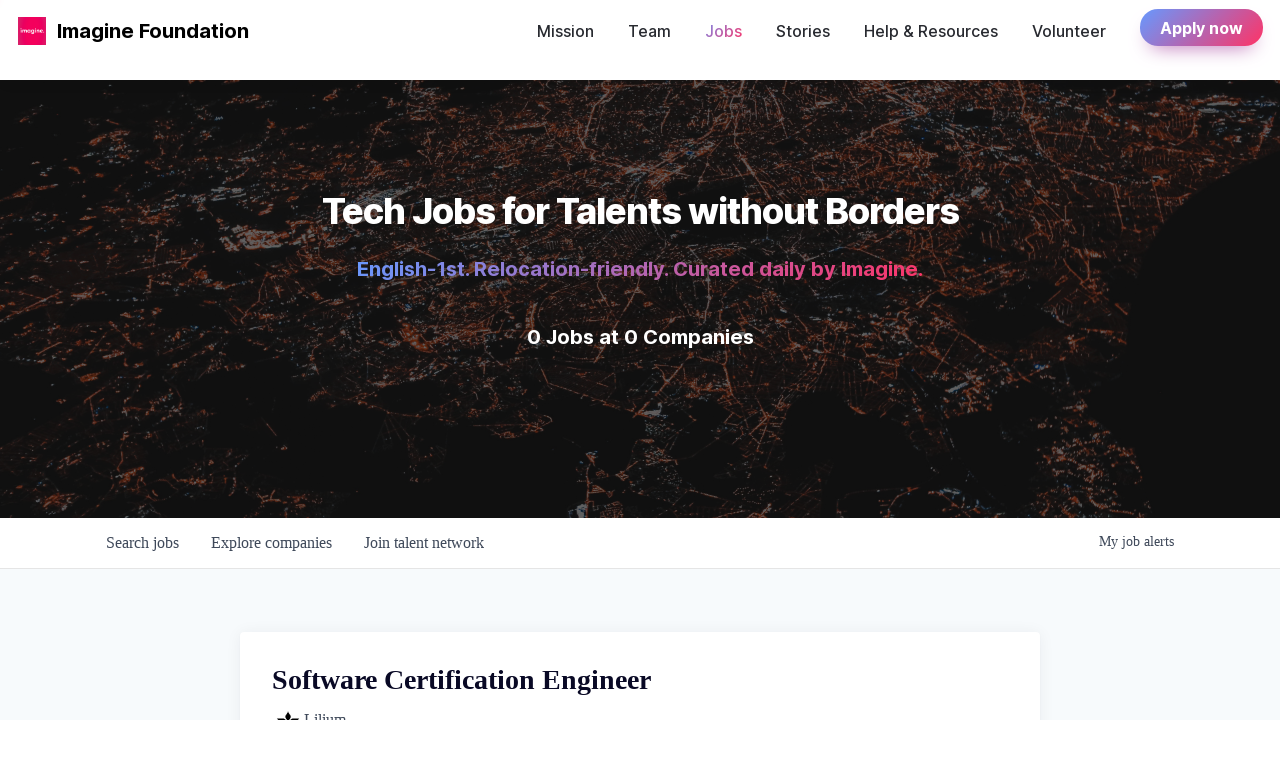

--- FILE ---
content_type: text/html; charset=utf-8
request_url: https://jobs.joinimagine.com/companies/lilium/jobs/32364908-software-certification-engineer
body_size: 20347
content:
<!DOCTYPE html><html lang="en"><head><link rel="shortcut icon" href="https://cdn.filepicker.io/api/file/K2bQgXffReuLgMGaBIbd" data-next-head=""/><title data-next-head="">Software Certification Engineer @ Lilium | Imagine Job Board</title><meta name="description" property="og:description" content="Search job openings across the Imagine network." data-next-head=""/><meta charSet="utf-8" data-next-head=""/><meta name="viewport" content="initial-scale=1.0, width=device-width" data-next-head=""/><link rel="apple-touch-icon" sizes="180x180" href="https://cdn.filepicker.io/api/file/K2bQgXffReuLgMGaBIbd" data-next-head=""/><link rel="icon" type="image/png" sizes="32x32" href="https://cdn.filepicker.io/api/file/K2bQgXffReuLgMGaBIbd" data-next-head=""/><link rel="icon" type="image/png" sizes="16x16" href="https://cdn.filepicker.io/api/file/K2bQgXffReuLgMGaBIbd" data-next-head=""/><link rel="shortcut icon" href="https://cdn.filepicker.io/api/file/K2bQgXffReuLgMGaBIbd" data-next-head=""/><meta name="url" property="og:url" content="https://jobs.joinimagine.com" data-next-head=""/><meta name="type" property="og:type" content="website" data-next-head=""/><meta name="title" property="og:title" content="Imagine Job Board" data-next-head=""/><meta name="image" property="og:image" content="http://cdn.filepicker.io/api/file/yPJnJcUQPaEk92mWJe7H" data-next-head=""/><meta name="secure_url" property="og:image:secure_url" content="https://cdn.filepicker.io/api/file/yPJnJcUQPaEk92mWJe7H" data-next-head=""/><meta name="twitter:card" content="summary_large_image" data-next-head=""/><meta name="twitter:image" content="https://cdn.filepicker.io/api/file/yPJnJcUQPaEk92mWJe7H" data-next-head=""/><meta name="twitter:title" content="Imagine Job Board" data-next-head=""/><meta name="twitter:description" content="Search job openings across the Imagine network." data-next-head=""/><meta name="google-site-verification" content="CQNnZQRH0dvJgCqWABp64ULhLI69C53ULhWdJemAW_w" data-next-head=""/><script>!function(){var analytics=window.analytics=window.analytics||[];if(!analytics.initialize)if(analytics.invoked)window.console&&console.error&&console.error("Segment snippet included twice.");else{analytics.invoked=!0;analytics.methods=["trackSubmit","trackClick","trackLink","trackForm","pageview","identify","reset","group","track","ready","alias","debug","page","once","off","on","addSourceMiddleware","addIntegrationMiddleware","setAnonymousId","addDestinationMiddleware"];analytics.factory=function(e){return function(){if(window.analytics.initialized)return window.analytics[e].apply(window.analytics,arguments);var i=Array.prototype.slice.call(arguments);i.unshift(e);analytics.push(i);return analytics}};for(var i=0;i<analytics.methods.length;i++){var key=analytics.methods[i];analytics[key]=analytics.factory(key)}analytics.load=function(key,i){var t=document.createElement("script");t.type="text/javascript";t.async=!0;t.src="https://an.getro.com/analytics.js/v1/" + key + "/analytics.min.js";var n=document.getElementsByTagName("script")[0];n.parentNode.insertBefore(t,n);analytics._loadOptions=i};analytics._writeKey="VKRqdgSBA3lFoZSlbeHbrzqQkLPBcP7W";;analytics.SNIPPET_VERSION="4.16.1";
analytics.load("VKRqdgSBA3lFoZSlbeHbrzqQkLPBcP7W");

}}();</script><link rel="stylesheet" href="https://cdn-customers.getro.com/joinimagine/style.react.css??v=e2e07cf66c16dd27219fe7ec4d3c7b7ec360d381"/><link rel="preload" href="https://cdn.getro.com/assets/_next/static/css/b1414ae24606c043.css" as="style"/><link rel="stylesheet" href="https://cdn.getro.com/assets/_next/static/css/b1414ae24606c043.css" data-n-g=""/><noscript data-n-css=""></noscript><script defer="" nomodule="" src="https://cdn.getro.com/assets/_next/static/chunks/polyfills-42372ed130431b0a.js"></script><script id="jquery" src="https://ajax.googleapis.com/ajax/libs/jquery/3.6.0/jquery.min.js" defer="" data-nscript="beforeInteractive"></script><script src="https://cdn.getro.com/assets/_next/static/chunks/webpack-13401e6578afde49.js" defer=""></script><script src="https://cdn.getro.com/assets/_next/static/chunks/framework-a008f048849dfc11.js" defer=""></script><script src="https://cdn.getro.com/assets/_next/static/chunks/main-20184c2c7bd0fe0a.js" defer=""></script><script src="https://cdn.getro.com/assets/_next/static/chunks/pages/_app-52002506ec936253.js" defer=""></script><script src="https://cdn.getro.com/assets/_next/static/chunks/a86620fd-3b4606652f1c2476.js" defer=""></script><script src="https://cdn.getro.com/assets/_next/static/chunks/8230-afd6e299f7a6ae33.js" defer=""></script><script src="https://cdn.getro.com/assets/_next/static/chunks/4000-0acb5a82151cbee6.js" defer=""></script><script src="https://cdn.getro.com/assets/_next/static/chunks/9091-5cd776e8ee5ad3a3.js" defer=""></script><script src="https://cdn.getro.com/assets/_next/static/chunks/1637-66b68fc38bc6d10a.js" defer=""></script><script src="https://cdn.getro.com/assets/_next/static/chunks/3676-4975c339fc5bc499.js" defer=""></script><script src="https://cdn.getro.com/assets/_next/static/chunks/9358-87cc633cf780c23e.js" defer=""></script><script src="https://cdn.getro.com/assets/_next/static/chunks/9117-6f216abbf55ba8cd.js" defer=""></script><script src="https://cdn.getro.com/assets/_next/static/chunks/1446-b10012f4e22f3c87.js" defer=""></script><script src="https://cdn.getro.com/assets/_next/static/chunks/5355-7de2c819d8cad6ea.js" defer=""></script><script src="https://cdn.getro.com/assets/_next/static/chunks/9582-518ab6ebe5bdae78.js" defer=""></script><script src="https://cdn.getro.com/assets/_next/static/chunks/pages/companies/%5BcompanySlug%5D/jobs/%5BjobSlug%5D-9a484f2bf7b6c05f.js" defer=""></script><script src="https://cdn.getro.com/assets/_next/static/sFy2epgoHzjC0mIw-ELqy/_buildManifest.js" defer=""></script><script src="https://cdn.getro.com/assets/_next/static/sFy2epgoHzjC0mIw-ELqy/_ssgManifest.js" defer=""></script><meta name="sentry-trace" content="24b09effc1b386ed266fd18667a73300-c8d693cf93d5b60f-0"/><meta name="baggage" content="sentry-environment=production,sentry-release=556251c452b10cc7b7bb587e4f99dbd356cfc43f,sentry-public_key=99c84790fa184cf49c16c34cd7113f75,sentry-trace_id=24b09effc1b386ed266fd18667a73300,sentry-org_id=129958,sentry-sampled=false,sentry-sample_rand=0.42190303550356223,sentry-sample_rate=0.033"/><style data-styled="" data-styled-version="5.3.11">.gVRrUK{box-sizing:border-box;margin:0;min-width:0;font-family:-apple-system,BlinkMacSystemFont,'Segoe UI','Roboto','Oxygen','Ubuntu','Cantarell','Fira Sans','Droid Sans','Helvetica Neue','sans-serif';font-weight:400;font-style:normal;font-size:16px;color:#3F495A;}/*!sc*/
.fyPcag{box-sizing:border-box;margin:0;min-width:0;background-color:#F7FAFC;min-height:100vh;-webkit-flex-direction:column;-ms-flex-direction:column;flex-direction:column;-webkit-align-items:stretch;-webkit-box-align:stretch;-ms-flex-align:stretch;align-items:stretch;}/*!sc*/
.dKubqp{box-sizing:border-box;margin:0;min-width:0;}/*!sc*/
.elbZCm{box-sizing:border-box;margin:0;min-width:0;width:100%;}/*!sc*/
.dFKghv{box-sizing:border-box;margin:0;min-width:0;box-shadow:0 1px 0 0 #e5e5e5;-webkit-flex-direction:row;-ms-flex-direction:row;flex-direction:row;width:100%;background-color:#ffffff;}/*!sc*/
.byBMUo{box-sizing:border-box;margin:0;min-width:0;max-width:100%;width:100%;margin-left:auto;margin-right:auto;}/*!sc*/
@media screen and (min-width:40em){.byBMUo{width:100%;}}/*!sc*/
@media screen and (min-width:65em){.byBMUo{width:1100px;}}/*!sc*/
.hQFgTu{box-sizing:border-box;margin:0;min-width:0;color:#4900FF;position:relative;-webkit-text-decoration:none;text-decoration:none;-webkit-transition:all ease 0.3s;transition:all ease 0.3s;text-transform:capitalize;-webkit-order:0;-ms-flex-order:0;order:0;padding-left:16px;padding-right:16px;padding-top:16px;padding-bottom:16px;font-size:16px;color:#3F495A;display:-webkit-box;display:-webkit-flex;display:-ms-flexbox;display:flex;-webkit-align-items:baseline;-webkit-box-align:baseline;-ms-flex-align:baseline;align-items:baseline;}/*!sc*/
@media screen and (min-width:40em){.hQFgTu{text-transform:capitalize;}}/*!sc*/
@media screen and (min-width:65em){.hQFgTu{text-transform:unset;}}/*!sc*/
.hQFgTu span{display:none;}/*!sc*/
.hQFgTu::after{content:'';position:absolute;left:0;right:0;bottom:0;height:0.125rem;background-color:#4900FF;opacity:0;-webkit-transition:opacity 0.3s;transition:opacity 0.3s;}/*!sc*/
.hQFgTu:hover{color:#3F495A;}/*!sc*/
.hQFgTu:active{background-color:#F7FAFC;-webkit-transform:scale(.94);-ms-transform:scale(.94);transform:scale(.94);}/*!sc*/
.hQFgTu.active{font-weight:600;color:#090925;}/*!sc*/
.hQFgTu.active::after{opacity:1;}/*!sc*/
@media screen and (min-width:40em){.hQFgTu{padding-left:16px;padding-right:16px;}}/*!sc*/
.ekJmTQ{box-sizing:border-box;margin:0;min-width:0;display:none;}/*!sc*/
@media screen and (min-width:40em){.ekJmTQ{display:none;}}/*!sc*/
@media screen and (min-width:65em){.ekJmTQ{display:inline-block;}}/*!sc*/
.cyRTWj{box-sizing:border-box;margin:0;min-width:0;color:#4900FF;position:relative;-webkit-text-decoration:none;text-decoration:none;-webkit-transition:all ease 0.3s;transition:all ease 0.3s;text-transform:capitalize;-webkit-order:1;-ms-flex-order:1;order:1;padding-left:16px;padding-right:16px;padding-top:16px;padding-bottom:16px;font-size:16px;color:#3F495A;display:-webkit-box;display:-webkit-flex;display:-ms-flexbox;display:flex;-webkit-align-items:baseline;-webkit-box-align:baseline;-ms-flex-align:baseline;align-items:baseline;}/*!sc*/
@media screen and (min-width:40em){.cyRTWj{text-transform:capitalize;}}/*!sc*/
@media screen and (min-width:65em){.cyRTWj{text-transform:unset;}}/*!sc*/
.cyRTWj span{display:none;}/*!sc*/
.cyRTWj::after{content:'';position:absolute;left:0;right:0;bottom:0;height:0.125rem;background-color:#4900FF;opacity:0;-webkit-transition:opacity 0.3s;transition:opacity 0.3s;}/*!sc*/
.cyRTWj:hover{color:#3F495A;}/*!sc*/
.cyRTWj:active{background-color:#F7FAFC;-webkit-transform:scale(.94);-ms-transform:scale(.94);transform:scale(.94);}/*!sc*/
.cyRTWj.active{font-weight:600;color:#090925;}/*!sc*/
.cyRTWj.active::after{opacity:1;}/*!sc*/
@media screen and (min-width:40em){.cyRTWj{padding-left:16px;padding-right:16px;}}/*!sc*/
.kPzaxb{box-sizing:border-box;margin:0;min-width:0;color:#4900FF;position:relative;-webkit-text-decoration:none;text-decoration:none;-webkit-transition:all ease 0.3s;transition:all ease 0.3s;text-transform:unset;-webkit-order:2;-ms-flex-order:2;order:2;padding-left:16px;padding-right:16px;padding-top:16px;padding-bottom:16px;font-size:16px;color:#3F495A;display:-webkit-box;display:-webkit-flex;display:-ms-flexbox;display:flex;-webkit-align-items:center;-webkit-box-align:center;-ms-flex-align:center;align-items:center;}/*!sc*/
.kPzaxb span{display:none;}/*!sc*/
.kPzaxb::after{content:'';position:absolute;left:0;right:0;bottom:0;height:0.125rem;background-color:#4900FF;opacity:0;-webkit-transition:opacity 0.3s;transition:opacity 0.3s;}/*!sc*/
.kPzaxb:hover{color:#3F495A;}/*!sc*/
.kPzaxb:active{background-color:#F7FAFC;-webkit-transform:scale(.94);-ms-transform:scale(.94);transform:scale(.94);}/*!sc*/
.kPzaxb.active{font-weight:600;color:#090925;}/*!sc*/
.kPzaxb.active::after{opacity:1;}/*!sc*/
@media screen and (min-width:40em){.kPzaxb{padding-left:16px;padding-right:16px;}}/*!sc*/
.jQZwAb{box-sizing:border-box;margin:0;min-width:0;display:inline-block;}/*!sc*/
@media screen and (min-width:40em){.jQZwAb{display:inline-block;}}/*!sc*/
@media screen and (min-width:65em){.jQZwAb{display:none;}}/*!sc*/
.ioCEHO{box-sizing:border-box;margin:0;min-width:0;margin-left:auto;margin-right:16px;text-align:left;-webkit-flex-direction:column;-ms-flex-direction:column;flex-direction:column;-webkit-order:9999;-ms-flex-order:9999;order:9999;}/*!sc*/
@media screen and (min-width:40em){.ioCEHO{margin-right:16px;}}/*!sc*/
@media screen and (min-width:65em){.ioCEHO{margin-right:0;}}/*!sc*/
.iJaGyT{box-sizing:border-box;margin:0;min-width:0;position:relative;cursor:pointer;-webkit-transition:all ease 0.3s;transition:all ease 0.3s;border-radius:4px;font-size:16px;font-weight:500;display:-webkit-box;display:-webkit-flex;display:-ms-flexbox;display:flex;-webkit-tap-highlight-color:transparent;-webkit-align-items:center;-webkit-box-align:center;-ms-flex-align:center;align-items:center;font-family:-apple-system,BlinkMacSystemFont,'Segoe UI','Roboto','Oxygen','Ubuntu','Cantarell','Fira Sans','Droid Sans','Helvetica Neue','sans-serif';color:#3F495A;background-color:#FFFFFF;border-style:solid;border-color:#A3B1C2;border-width:1px;border:none;border-color:transparent;width:small;height:small;margin-top:8px;padding:8px 16px;padding-right:0;-webkit-align-self:center;-ms-flex-item-align:center;align-self:center;font-size:14px;}/*!sc*/
.iJaGyT:active{-webkit-transform:scale(.94);-ms-transform:scale(.94);transform:scale(.94);box-shadow:inset 0px 1.875px 1.875px rgba(0,0,0,0.12);}/*!sc*/
.iJaGyT:disabled{color:#A3B1C2;}/*!sc*/
.iJaGyT:hover{background-color:#F7FAFC;}/*!sc*/
.iJaGyT [role="progressbar"] > div > div{border-color:rgba(63,73,90,0.2);border-top-color:#090925;}/*!sc*/
@media screen and (min-width:40em){.iJaGyT{border-color:#A3B1C2;}}/*!sc*/
@media screen and (min-width:40em){.iJaGyT{padding-right:16px;}}/*!sc*/
.jUfIjB{box-sizing:border-box;margin:0;min-width:0;display:none;}/*!sc*/
@media screen and (min-width:40em){.jUfIjB{display:block;}}/*!sc*/
.iqghoL{box-sizing:border-box;margin:0;min-width:0;margin-left:auto !important;margin-right:auto !important;box-sizing:border-box;max-width:100%;position:static;z-index:1;margin-left:auto;margin-right:auto;width:100%;padding-top:0;padding-left:16px;padding-right:16px;padding-bottom:64px;}/*!sc*/
@media screen and (min-width:40em){.iqghoL{width:100%;}}/*!sc*/
@media screen and (min-width:65em){.iqghoL{width:1132px;}}/*!sc*/
.ebGWQq{box-sizing:border-box;margin:0;min-width:0;-webkit-box-pack:justify;-webkit-justify-content:space-between;-ms-flex-pack:justify;justify-content:space-between;margin-bottom:24px;-webkit-flex-direction:column;-ms-flex-direction:column;flex-direction:column;width:100%;}/*!sc*/
@media screen and (min-width:40em){.ebGWQq{-webkit-flex-direction:row;-ms-flex-direction:row;flex-direction:row;}}/*!sc*/
@media screen and (min-width:65em){.ebGWQq{-webkit-flex-direction:row;-ms-flex-direction:row;flex-direction:row;}}/*!sc*/
.dsHaKT{box-sizing:border-box;margin:0;min-width:0;gap:24px;-webkit-flex-direction:column;-ms-flex-direction:column;flex-direction:column;width:100%;}/*!sc*/
.iaKmHE{box-sizing:border-box;margin:0;min-width:0;font-size:28px;margin-bottom:8px;color:#090925;}/*!sc*/
.iKYCNv{box-sizing:border-box;margin:0;min-width:0;-webkit-column-gap:8px;column-gap:8px;cursor:pointer;-webkit-align-items:center;-webkit-box-align:center;-ms-flex-align:center;align-items:center;}/*!sc*/
.iKYCNv color{main:#3F495A;dark:#090925;subtle:#67738B;placeholder:#8797AB;link:#3F495A;link-accent:#4900FF;error:#D90218;}/*!sc*/
.hRzXmX{box-sizing:border-box;margin:0;min-width:0;width:32px;}/*!sc*/
.ijjZxr{box-sizing:border-box;margin:0;min-width:0;margin-bottom:16px;}/*!sc*/
.kGAAEy{box-sizing:border-box;margin:0;min-width:0;-webkit-flex-direction:column;-ms-flex-direction:column;flex-direction:column;gap:8px;}/*!sc*/
.dkjSzf{box-sizing:border-box;margin:0;min-width:0;font-weight:600;font-size:14px;color:#090925;}/*!sc*/
.eRlSKr{box-sizing:border-box;margin:0;min-width:0;color:#3F495A!important;font-weight:500;}/*!sc*/
.lhPfhV{box-sizing:border-box;margin:0;min-width:0;-webkit-column-gap:8px;column-gap:8px;-webkit-box-pack:justify;-webkit-justify-content:space-between;-ms-flex-pack:justify;justify-content:space-between;}/*!sc*/
.hQNFTd{box-sizing:border-box;margin:0;min-width:0;row-gap:8px;-webkit-flex-direction:column;-ms-flex-direction:column;flex-direction:column;}/*!sc*/
.fLzXDu{box-sizing:border-box;margin:0;min-width:0;font-size:14px;color:#67738B;}/*!sc*/
.crBMPy{box-sizing:border-box;margin:0;min-width:0;margin-top:40px;}/*!sc*/
.crBMPy li:not(:last-child){margin-bottom:8px;}/*!sc*/
.crBMPy p,.crBMPy span,.crBMPy div,.crBMPy li,.crBMPy ol,.crBMPy ul{color:#3F495A;font-size:16px!important;line-height:140%!important;margin:0 auto 16px;}/*!sc*/
.crBMPy h1,.crBMPy h2,.crBMPy h3,.crBMPy h4,.crBMPy h5,.crBMPy h6{color:#090925;}/*!sc*/
.crBMPy h4,.crBMPy h5,.crBMPy h6{font-size:16px;margin:0 auto 16px;}/*!sc*/
.crBMPy h1:not(:first-child){font-size:24px;margin:48px auto 16px;}/*!sc*/
.crBMPy h2:not(:first-child){font-size:20px;margin:32px auto 16px;}/*!sc*/
.crBMPy h3:not(:first-child){font-size:18px;margin:24px auto 16px;}/*!sc*/
.crBMPy ul{padding:0 0 0 32px;}/*!sc*/
.crBMPy a{color:#3F495A !important;}/*!sc*/
.iIGtVd{box-sizing:border-box;margin:0;min-width:0;max-width:600px;margin:0 auto;}/*!sc*/
.friAmK{box-sizing:border-box;margin:0;min-width:0;padding-bottom:40px;margin-top:40px;}/*!sc*/
.bOyPTM{box-sizing:border-box;margin:0;min-width:0;gap:40px;margin-top:40px;-webkit-align-items:center;-webkit-box-align:center;-ms-flex-align:center;align-items:center;-webkit-box-pack:justify;-webkit-justify-content:space-between;-ms-flex-pack:justify;justify-content:space-between;-webkit-flex-direction:column;-ms-flex-direction:column;flex-direction:column;}/*!sc*/
@media screen and (min-width:40em){.bOyPTM{-webkit-flex-direction:row;-ms-flex-direction:row;flex-direction:row;}}/*!sc*/
.kkTXM{box-sizing:border-box;margin:0;min-width:0;-webkit-text-decoration-line:underline;text-decoration-line:underline;cursor:pointer;display:block;text-align:center;color:#3F495A !important;font-size:14px;line-height:22px;}/*!sc*/
.fIUOoG{box-sizing:border-box;margin:0;min-width:0;justify-self:flex-end;margin-top:auto;-webkit-flex-direction:row;-ms-flex-direction:row;flex-direction:row;width:100%;background-color:transparent;padding-top:32px;padding-bottom:32px;}/*!sc*/
.Jizzq{box-sizing:border-box;margin:0;min-width:0;width:100%;margin-left:auto;margin-right:auto;-webkit-flex-direction:column;-ms-flex-direction:column;flex-direction:column;text-align:center;}/*!sc*/
@media screen and (min-width:40em){.Jizzq{width:1100px;}}/*!sc*/
.fONCsf{box-sizing:border-box;margin:0;min-width:0;color:#4900FF;-webkit-align-self:center;-ms-flex-item-align:center;align-self:center;margin-bottom:16px;color:#090925;width:120px;}/*!sc*/
.bfORaf{box-sizing:border-box;margin:0;min-width:0;color:currentColor;width:100%;height:auto;}/*!sc*/
.gkPOSa{box-sizing:border-box;margin:0;min-width:0;-webkit-flex-direction:row;-ms-flex-direction:row;flex-direction:row;-webkit-box-pack:center;-webkit-justify-content:center;-ms-flex-pack:center;justify-content:center;-webkit-flex-wrap:wrap;-ms-flex-wrap:wrap;flex-wrap:wrap;}/*!sc*/
.hDtUlk{box-sizing:border-box;margin:0;min-width:0;-webkit-appearance:none;-moz-appearance:none;appearance:none;display:inline-block;text-align:center;line-height:inherit;-webkit-text-decoration:none;text-decoration:none;font-size:inherit;padding-left:16px;padding-right:16px;padding-top:8px;padding-bottom:8px;color:#ffffff;background-color:#4900FF;border:none;border-radius:4px;padding-left:8px;padding-right:8px;font-size:16px;position:relative;z-index:2;cursor:pointer;-webkit-transition:all ease 0.3s;transition:all ease 0.3s;border-radius:4px;font-weight:500;display:-webkit-box;display:-webkit-flex;display:-ms-flexbox;display:flex;-webkit-tap-highlight-color:transparent;-webkit-align-items:center;-webkit-box-align:center;-ms-flex-align:center;align-items:center;font-family:-apple-system,BlinkMacSystemFont,'Segoe UI','Roboto','Oxygen','Ubuntu','Cantarell','Fira Sans','Droid Sans','Helvetica Neue','sans-serif';color:#3F495A;background-color:transparent;border-style:solid;border-color:#A3B1C2;border-width:1px;border:none;-webkit-box-pack:unset;-webkit-justify-content:unset;-ms-flex-pack:unset;justify-content:unset;-webkit-text-decoration:none;text-decoration:none;white-space:nowrap;margin-right:16px;padding:0;color:#67738B;padding-top:4px;padding-bottom:4px;font-size:12px;}/*!sc*/
.hDtUlk:active{-webkit-transform:scale(.94);-ms-transform:scale(.94);transform:scale(.94);box-shadow:inset 0px 1.875px 1.875px rgba(0,0,0,0.12);}/*!sc*/
.hDtUlk:disabled{color:#A3B1C2;}/*!sc*/
.hDtUlk:hover{-webkit-text-decoration:underline;text-decoration:underline;}/*!sc*/
.hDtUlk [role="progressbar"] > div > div{border-color:rgba(63,73,90,0.2);border-top-color:#090925;}/*!sc*/
data-styled.g1[id="sc-aXZVg"]{content:"gVRrUK,fyPcag,dKubqp,elbZCm,dFKghv,byBMUo,hQFgTu,ekJmTQ,cyRTWj,kPzaxb,jQZwAb,ioCEHO,iJaGyT,jUfIjB,iqghoL,ebGWQq,dsHaKT,iaKmHE,iKYCNv,hRzXmX,ijjZxr,kGAAEy,dkjSzf,eRlSKr,lhPfhV,hQNFTd,fLzXDu,crBMPy,iIGtVd,friAmK,bOyPTM,kkTXM,fIUOoG,Jizzq,fONCsf,bfORaf,gkPOSa,hDtUlk,"}/*!sc*/
.fteAEG{display:-webkit-box;display:-webkit-flex;display:-ms-flexbox;display:flex;}/*!sc*/
data-styled.g2[id="sc-gEvEer"]{content:"fteAEG,"}/*!sc*/
.eBWkFz{box-sizing:border-box;margin:0;min-width:0;padding:32px;box-shadow:0px 1px 2px 0px rgba(27,36,50,0.04),0px 1px 16px 0px rgba(27,36,50,0.06);border-radius:4px;background-color:#FFFFFF;margin-left:auto;margin-right:auto;width:100%;-webkit-flex-direction:column;-ms-flex-direction:column;flex-direction:column;padding-left:16px;padding-right:16px;margin-top:64px;max-width:800px;margin-left:auto;margin-right:auto;}/*!sc*/
@media screen and (min-width:40em){.eBWkFz{padding-left:32px;padding-right:32px;}}/*!sc*/
.jBogQf{box-sizing:border-box;margin:0;min-width:0;position:relative;width:100%;-webkit-align-items:start;-webkit-box-align:start;-ms-flex-align:start;align-items:start;}/*!sc*/
.ddKpAl{box-sizing:border-box;margin:0;min-width:0;-webkit-flex:1 1;-ms-flex:1 1;flex:1 1;}/*!sc*/
.VWXkL{box-sizing:border-box;margin:0;min-width:0;position:relative;font-weight:500;color:#3F495A;height:100%;width:100%;border-radius:4px;}/*!sc*/
.cVYRew{box-sizing:border-box;margin:0;min-width:0;max-width:100%;height:auto;border-radius:4px;overflow:hidden;object-fit:contain;width:100%;height:100%;}/*!sc*/
.hPknKP{box-sizing:border-box;margin:0;min-width:0;background-color:#FEF5EC;text-align:left;-webkit-align-items:flex-start;-webkit-box-align:flex-start;-ms-flex-align:flex-start;align-items:flex-start;-webkit-flex:0 0 auto;-ms-flex:0 0 auto;flex:0 0 auto;padding:16px;border-radius:4px;line-height:1.4;gap:16px;}/*!sc*/
.jDfdPi{box-sizing:border-box;margin:0;min-width:0;height:20px;width:20px;}/*!sc*/
.kgAlEH{box-sizing:border-box;margin:0;min-width:0;color:#DE7B02;-webkit-align-items:center;-webkit-box-align:center;-ms-flex-align:center;align-items:center;-webkit-flex:0 0 auto;-ms-flex:0 0 auto;flex:0 0 auto;}/*!sc*/
.cYMjnh{box-sizing:border-box;margin:0;min-width:0;font-weight:500;font-size:14px;color:#3F495A;}/*!sc*/
.exMvxQ{box-sizing:border-box;margin:0;min-width:0;-webkit-text-decoration:none;text-decoration:none;color:currentColor;width:100%;height:auto;}/*!sc*/
data-styled.g3[id="sc-eqUAAy"]{content:"eBWkFz,jBogQf,ddKpAl,VWXkL,cVYRew,hPknKP,jDfdPi,kgAlEH,cYMjnh,exMvxQ,"}/*!sc*/
.gQycbC{display:-webkit-box;display:-webkit-flex;display:-ms-flexbox;display:flex;}/*!sc*/
data-styled.g4[id="sc-fqkvVR"]{content:"gQycbC,"}/*!sc*/
</style></head><body id="main-wrapper" class="custom-design-joinimagine"><div id="root"></div><div id="__next"><div class="sc-aXZVg gVRrUK"><div class="" style="position:fixed;top:0;left:0;height:2px;background:transparent;z-index:99999999999;width:100%"><div class="" style="height:100%;background:#4900FF;transition:all 500ms ease;width:0%"><div style="box-shadow:0 0 10px #4900FF, 0 0 10px #4900FF;width:5%;opacity:1;position:absolute;height:100%;transition:all 500ms ease;transform:rotate(3deg) translate(0px, -4px);left:-10rem"></div></div></div><div id="wlc-main" class="sc-aXZVg sc-gEvEer fyPcag fteAEG network-container"><div data-testid="custom-header" id="joinimagine-custom-header" class="sc-aXZVg dKubqp joinimagine-custom-part">
<div class="cd-wrapper">
  <div id="__next">
    <nav
      id="td-navbar"
      class="td-navbar td-navbar-container-shadow align-center"
      role="navigation"
      aria-label="main navigation"
    >
      <div class="td-navbar-brand">
        <a
          href="https://www.joinimagine.com/"
          target="_self"
          class="td-navbar-item"
        >
          <div class="td-navbar-brand-logo">
            <img
              src="https://cdn-customers.getro.com/joinimagine/images/Logo.png"
              style="height: 28px; max-height: 3rem"
              alt="website logo"
            />
          </div>
          <div class="td-navbar-item-link" role="none">
            <span>Imagine Foundation</span>
          </div>
        </a>
        <span
          role="button"
          class="td-navbar-burger"
          tabindex="0"
          aria-label="menu"
          aria-expanded="false"
        >
          <span aria-hidden="true"></span>
          <span aria-hidden="true"></span>
          <span aria-hidden="true"></span>
        </span>
      </div>
      <div
        class="td-navbar-mobile"
        style="top: 60px; max-height: calc(-60px + 100vh); visibility: hidden"
      ></div>

      <div class="td-navbar-middle">
        <a
          href="https://www.joinimagine.com/mission"
          target="_self"
          class="td-navbar-item"
        >
          <div
            class="td-navbar-item-link"
            role="none"
            style="color: var(--text-sharp)"
          >
            <span>Mission</span>
          </div>
        </a>
        <a
          href="https://www.joinimagine.com/team"
          target="_self"
          class="td-navbar-item"
        >
          <div
            class="td-navbar-item-link"
            role="none"
            style="color: var(--text-sharp)"
          >
            <span>Team</span>
          </div>
        </a>
        <a href="#" target="_self" class="td-navbar-item">
          <div
            class="td-navbar-item-link"
            role="none"
            style="
              color: transparent;
              background-image: linear-gradient(
                135deg,
                #6699ff 0%,
                #ff3366 100%
              );
              background-clip: text;
              -webkit-background-clip: text;
            "
          >
            <span>Jobs</span>
          </div>
        </a>
        <a
          href="https://www.joinimagine.com/stories"
          target="_self"
          class="td-navbar-item"
        >
          <div
            class="td-navbar-item-link"
            role="none"
            style="color: var(--text-sharp); font-family: Inter"
          >
            <span>Stories</span>
          </div>
        </a>
        <a
          href="https://www.joinimagine.com/resources"
          target="_self"
          class="td-navbar-item"
        >
          <div
            class="td-navbar-item-link"
            role="none"
            style="color: var(--text-sharp)"
          >
            <span>Help &amp; Resources</span>
          </div>
        </a>
        <a
          href="https://www.joinimagine.com/volunteer"
          target="_self"
          class="td-navbar-item"
        >
          <div
            class="td-navbar-item-link"
            role="none"
            style="color: var(--text-sharp)"
          >
            <span>Volunteer</span>
          </div>
        </a>
        <a
          href="https://www.joinimagine.com/applynow"
          target="_self"
          class="td-navbar-item"
        >
          <div
            class="td-navbar-item-button"
            role="none"
            style="
              color: #ffffff;
              background: linear-gradient(135deg, #6699ff 0%, #ff3366 100%);
              box-shadow: 0 10px 20px -10px var(--shadow-color-nebula);
            "
          >
            <span>Apply now</span>
          </div>
        </a>
      </div>
    </nav>
    <div class="hero">
      <div class="hero__title"> Tech Jobs for Talents without Borders </div>
      <div class="hero__subtitle"> English-1st. Relocation-friendly. Curated daily by Imagine. </div>
      <div class="hero__counters">
        0 Jobs at 0 Companies
      </div>
    </div>
  </div>

</div>


</div><div width="1" class="sc-aXZVg elbZCm"><div id="content"><div data-testid="navbar" width="1" class="sc-aXZVg sc-gEvEer dFKghv fteAEG"><div width="1,1,1100px" class="sc-aXZVg sc-gEvEer byBMUo fteAEG"><a href="/jobs" class="sc-aXZVg hQFgTu theme_only " font-size="2" color="text.main" display="flex"><div display="none,none,inline-block" class="sc-aXZVg ekJmTQ">Search </div>jobs</a><a href="/companies" class="sc-aXZVg cyRTWj theme_only " font-size="2" color="text.main" display="flex"><div display="none,none,inline-block" class="sc-aXZVg ekJmTQ">Explore </div>companies</a><a href="/talent-network" class="sc-aXZVg kPzaxb theme_only " font-size="2" color="text.main" display="flex"><div display="none,none,inline-block" class="sc-aXZVg ekJmTQ">Join talent network</div><div display="inline-block,inline-block,none" class="sc-aXZVg jQZwAb">Talent</div></a><div order="9999" class="sc-aXZVg sc-gEvEer ioCEHO fteAEG"><div class="sc-aXZVg sc-gEvEer iJaGyT fteAEG theme_only" data-testid="my-job-alerts-button" font-size="14px">My <span class="sc-aXZVg jUfIjB">job </span>alerts</div></div></div></div><div width="1,1,1132px" data-testid="container" class="sc-aXZVg iqghoL"><script data-testid="job-ldjson" type="application/ld+json" async="">{"@context":"https://schema.org/","@type":"JobPosting","title":"Software Certification Engineer","description":"<div> <p><span>A career at Lilium is for those who want to do something extraordinary</span><span>.</span><span> </span><span>We t</span><span>ake pride in pushing the </span><span>boundaries of </span><span>engineering, </span><span>technology and customer experience</span><span>. </span><span> </span></p> <p><span>A</span><span>s </span><span>part of </span><span>a team, you</span><span> will</span><span> </span><span>tackle challenges</span><span> and</span><span> deliver something that has never been done before. </span><span>By joining Lilium you will have the opportunity to work with</span><span> </span><span>a</span><span> </span><span>world-class entrepreneurial team of more than 8</span><span>00 </span><span>people </span><span>who are as passionate about </span><span>changing the world as you are. </span><span> </span></p> <p><span>You will always act with safety and integrity in mind and embody our core behaviors of efficient and positive collaboration, ownership of time, continuous improvements and, ultimately delivering results.</span></p> <p><span>We thrive on</span><span> </span><span>diversity </span><span>and</span><span> </span><span>creating an inclusive culture</span><span>, with more than 50 nationalities</span><span> currently</span><span> working </span><span>hard</span><span> </span><span>to bring our vision of a sustainable world to li</span><span>f</span><span>e.</span><span> </span></p> </div><p> </p> <p>At Lilium, we're on a mission to do something extraordinary. Join our world-class team of over 800 passionate individuals from 50 nationalities and help shape the future of sustainable aviation.</p> <p><strong>Your Impact:</strong></p> <p>As an System Engineer - IMA Verification, you'll play a pivotal role in developing a groundbreaking Integrated Modular Avionics (IMA) Platform. Your focus will extend to avionics integration and the automation of test execution in our System Integration Laboratory, contributing to the Lilium Jet's safety and certification.</p> <p><strong>Responsibilities:</strong></p> <ul> <li>Participate in the full lifecycle development of an IMA System of eVTOL aircraft, adhering to industry standards (ARP4754A).</li> <li>Spearhead avionics integration efforts, ensuring seamless collaboration with IMA resource users and Core Avionics Suppliers.</li> <li>Develop and implement automation strategies for test development and execution in the System Integration Laboratory.</li> <li>Drive verification efforts compliant with ARP4754A, DO-297, and MOC SC-VTOL objectives.</li> <li>Collaborate closely with airworthiness teams, external suppliers, and stakeholders for successful integration.</li> <li>Support IMA integration with actual and simulated aircraft system and equipment</li> </ul> <p><strong>Qualifications:</strong></p> <ul> <li>Bachelor’s degree in Aerospace Engineering, Software Engineering, Electrical Engineering, or a related field.</li> <li>7+ years of experience in airborne systems and/or software engineering (civil aviation experience is a plus).</li> <li>Knowledge of ARP4754A and DO-297.</li> <li>Experience in avionics integration and automation of test execution in a System Integration Laboratory.</li> </ul> <p><strong>Preferred Skills:</strong></p> <ul> <li>Familiarity with Model Based Systems Engineering (Capella) and Model Based Design (Mathworks) principles and tools.</li> <li>Experience in EASA/FAA audits.</li> <li>Strong coordination and communication skills.</li> <li>Fluency in English, German language skills are a plus.</li> </ul> <p><strong>Life at Lilium:</strong></p> <p>This is an incredible opportunity to be at the forefront of a groundbreaking industry and work with a dynamic and innovative team. We offer competitive compensation packages, excellent benefits, and the chance to work with the latest tools and technologies in aerospace system engineering. If you have a passion for aerospace and eVTOL, and want to work on challenging and rewarding projects, apply today!</p> <p> </p><div> <p><span>Want to know more? </span><span>Then view our </span><span>'<a href=\"https://lilium.com/careers\" target=\"_blank\">Why join Lilium</a></span><span>' </span><span>page!</span></p> <p><strong>Life at Lilium:</strong></p> <p>The wellbeing of our employees is a high priority. In our HQ we have many initiatives such as free healthy food and drinks, free in-house gym and health days. In remote offices we offer online opportunities to stay connected and develop yourself as well including our culture club, learning terminal, Employee Assistance Program and many more.</p> <p> <em>Lilium is an equal opportunity employer and welcomes applications from all qualified individuals regardless of ethnicity, sex, disability, religion/belief, sexual orientation or age. </em> </p> <p> </p> <p> </p> </div>","datePosted":"2023-12-11T10:47:26.697Z","validThrough":"2024-07-08","employmentType":[],"hiringOrganization":{"@type":"Organization","name":"Lilium","description":"Lilium is an aviation company developing an emissions-free regional air mobility service. It has designed and prototyped the Lilium Jet, a brand-new type of aircraft that will enable it to deliver regional journeys that are considerably faster than rail or road, yet competitive in price. The demonstrator aircraft first flew in 2019 and is a five-seater, fully electric aircraft that can take off and land vertically (VTOL).","numberOfEmployees":896,"address":[{"address":{"@type":"PostalAddress","addressLocality":"Munich, Germany"}},{"address":{"@type":"PostalAddress","addressLocality":"Bavaria, Germany"}},{"address":{"@type":"PostalAddress","addressLocality":"Gauting, Germany"}}],"sameAs":"https://lilium.com","url":"https://lilium.com","logo":"https://cdn.getro.com/companies/16513b57-88f8-4915-8055-201a57edd6e8-1768400022","keywords":"Aerospace, Aerospace & Defense, Aircraft, Air Transportation, Art And Entertainment, Automotive, Automotive & Transportation, Aviation, Aviation & Aerospace, Aviation and Aerospace Component Manufacturing, Avionics, Electric Vehicles, Fleet Management, Green Tech, Logistics, Manufacturing, Science and Engineering, Space, Transportation, Travel, Travel & Tourism"},"jobLocation":{"@type":"Place","address":{"@type":"PostalAddress","addressLocality":"Munich, Germany"}},"baseSalary":{"@type":"MonetaryAmount","currency":null,"value":{"@type":"QuantitativeValue","minValue":null,"maxValue":null,"unitText":"PERIOD_NOT_DEFINED"}}}</script><div width="100%" data-testid="edit-box" class="sc-eqUAAy eBWkFz"><div data-testid="content" width="1" class="sc-eqUAAy sc-fqkvVR jBogQf gQycbC"><div class="sc-eqUAAy ddKpAl"><div width="100%" class="sc-aXZVg sc-gEvEer ebGWQq fteAEG"><div width="100%" class="sc-aXZVg sc-gEvEer dsHaKT fteAEG"><div width="100%" class="sc-aXZVg elbZCm"><h2 font-size="28px" color="text.dark" class="sc-aXZVg iaKmHE">Software Certification Engineer</h2><div color="text" class="sc-aXZVg sc-gEvEer iKYCNv fteAEG"><div width="32" class="sc-aXZVg hRzXmX"><div data-testid="profile-picture" class="sc-eqUAAy sc-fqkvVR VWXkL gQycbC"><img data-testid="image" src="https://cdn.getro.com/companies/16513b57-88f8-4915-8055-201a57edd6e8-1768400022" alt="Lilium" class="sc-eqUAAy cVYRew"/></div></div><p class="sc-aXZVg dKubqp">Lilium</p></div></div><div class="sc-aXZVg ijjZxr"><div class="sc-eqUAAy sc-fqkvVR hPknKP gQycbC"><div color="warning" class="sc-eqUAAy sc-fqkvVR kgAlEH gQycbC"><svg xmlns="http://www.w3.org/2000/svg" width="20px" height="20px" viewBox="0 0 24 24" fill="none" stroke="currentColor" stroke-width="1.5" stroke-linecap="round" stroke-linejoin="round" class="sc-eqUAAy jDfdPi sc-eqUAAy jDfdPi" aria-hidden="true" data-testid="icon-warning"><path d="m21.73 18-8-14a2 2 0 0 0-3.48 0l-8 14A2 2 0 0 0 4 21h16a2 2 0 0 0 1.73-3Z"></path><line x1="12" x2="12" y1="9" y2="13"></line><line x1="12" x2="12.01" y1="17" y2="17"></line></svg></div><div color="text.main" class="sc-eqUAAy cYMjnh"><div class="sc-aXZVg sc-gEvEer kGAAEy fteAEG"><P font-weight="600" font-size="14px" color="text.dark" class="sc-aXZVg dkjSzf">This job is no longer accepting applications</P><a href="/companies/lilium#content" class="sc-aXZVg eRlSKr">See open jobs at <!-- -->Lilium<!-- -->.</a><a href="/jobs?q=Software%20Certification%20Engineer" class="sc-aXZVg eRlSKr">See open jobs similar to &quot;<!-- -->Software Certification Engineer<!-- -->&quot; <!-- -->Imagine<!-- -->.</a></div></div></div></div><div class="sc-aXZVg sc-gEvEer lhPfhV fteAEG"><div class="sc-aXZVg sc-gEvEer hQNFTd fteAEG"><div class="sc-aXZVg dKubqp"> <!-- --> </div><div class="sc-aXZVg dKubqp">Munich, Germany</div><div font-size="14px" color="text.subtle" class="sc-aXZVg fLzXDu">Posted<!-- --> <!-- -->6+ months ago</div></div></div></div></div><div class="sc-aXZVg crBMPy"><div data-testid="careerPage"><div> <p><span>A career at Lilium is for those who want to do something extraordinary</span><span>.</span><span> </span><span>We t</span><span>ake pride in pushing the </span><span>boundaries of </span><span>engineering, </span><span>technology and customer experience</span><span>. </span><span> </span></p> <p><span>A</span><span>s </span><span>part of </span><span>a team, you</span><span> will</span><span> </span><span>tackle challenges</span><span> and</span><span> deliver something that has never been done before. </span><span>By joining Lilium you will have the opportunity to work with</span><span> </span><span>a</span><span> </span><span>world-class entrepreneurial team of more than 8</span><span>00 </span><span>people </span><span>who are as passionate about </span><span>changing the world as you are. </span><span> </span></p> <p><span>You will always act with safety and integrity in mind and embody our core behaviors of efficient and positive collaboration, ownership of time, continuous improvements and, ultimately delivering results.</span></p> <p><span>We thrive on</span><span> </span><span>diversity </span><span>and</span><span> </span><span>creating an inclusive culture</span><span>, with more than 50 nationalities</span><span> currently</span><span> working </span><span>hard</span><span> </span><span>to bring our vision of a sustainable world to li</span><span>f</span><span>e.</span><span> </span></p> </div><p> </p> <p>At Lilium, we're on a mission to do something extraordinary. Join our world-class team of over 800 passionate individuals from 50 nationalities and help shape the future of sustainable aviation.</p> <p><strong>Your Impact:</strong></p> <p>As an System Engineer - IMA Verification, you'll play a pivotal role in developing a groundbreaking Integrated Modular Avionics (IMA) Platform. Your focus will extend to avionics integration and the automation of test execution in our System Integration Laboratory, contributing to the Lilium Jet's safety and certification.</p> <p><strong>Responsibilities:</strong></p> <ul> <li>Participate in the full lifecycle development of an IMA System of eVTOL aircraft, adhering to industry standards (ARP4754A).</li> <li>Spearhead avionics integration efforts, ensuring seamless collaboration with IMA resource users and Core Avionics Suppliers.</li> <li>Develop and implement automation strategies for test development and execution in the System Integration Laboratory.</li> <li>Drive verification efforts compliant with ARP4754A, DO-297, and MOC SC-VTOL objectives.</li> <li>Collaborate closely with airworthiness teams, external suppliers, and stakeholders for successful integration.</li> <li>Support IMA integration with actual and simulated aircraft system and equipment</li> </ul> <p><strong>Qualifications:</strong></p> <ul> <li>Bachelor’s degree in Aerospace Engineering, Software Engineering, Electrical Engineering, or a related field.</li> <li>7+ years of experience in airborne systems and/or software engineering (civil aviation experience is a plus).</li> <li>Knowledge of ARP4754A and DO-297.</li> <li>Experience in avionics integration and automation of test execution in a System Integration Laboratory.</li> </ul> <p><strong>Preferred Skills:</strong></p> <ul> <li>Familiarity with Model Based Systems Engineering (Capella) and Model Based Design (Mathworks) principles and tools.</li> <li>Experience in EASA/FAA audits.</li> <li>Strong coordination and communication skills.</li> <li>Fluency in English, German language skills are a plus.</li> </ul> <p><strong>Life at Lilium:</strong></p> <p>This is an incredible opportunity to be at the forefront of a groundbreaking industry and work with a dynamic and innovative team. We offer competitive compensation packages, excellent benefits, and the chance to work with the latest tools and technologies in aerospace system engineering. If you have a passion for aerospace and eVTOL, and want to work on challenging and rewarding projects, apply today!</p> <p> </p><div> <p><span>Want to know more? </span><span>Then view our </span><span>'<a href="https://lilium.com/careers">Why join Lilium</a></span><span>' </span><span>page!</span></p> <p><strong>Life at Lilium:</strong></p> <p>The wellbeing of our employees is a high priority. In our HQ we have many initiatives such as free healthy food and drinks, free in-house gym and health days. In remote offices we offer online opportunities to stay connected and develop yourself as well including our culture club, learning terminal, Employee Assistance Program and many more.</p> <p> <em>Lilium is an equal opportunity employer and welcomes applications from all qualified individuals regardless of ethnicity, sex, disability, religion/belief, sexual orientation or age. </em> </p> <p> </p> <p> </p> </div></div></div><div class="sc-aXZVg iIGtVd"><div class="sc-aXZVg friAmK"><div class="sc-eqUAAy sc-fqkvVR hPknKP gQycbC"><div color="warning" class="sc-eqUAAy sc-fqkvVR kgAlEH gQycbC"><svg xmlns="http://www.w3.org/2000/svg" width="20px" height="20px" viewBox="0 0 24 24" fill="none" stroke="currentColor" stroke-width="1.5" stroke-linecap="round" stroke-linejoin="round" class="sc-eqUAAy jDfdPi sc-eqUAAy jDfdPi" aria-hidden="true" data-testid="icon-warning"><path d="m21.73 18-8-14a2 2 0 0 0-3.48 0l-8 14A2 2 0 0 0 4 21h16a2 2 0 0 0 1.73-3Z"></path><line x1="12" x2="12" y1="9" y2="13"></line><line x1="12" x2="12.01" y1="17" y2="17"></line></svg></div><div color="text.main" class="sc-eqUAAy cYMjnh"><div class="sc-aXZVg sc-gEvEer kGAAEy fteAEG"><P font-weight="600" font-size="14px" color="text.dark" class="sc-aXZVg dkjSzf">This job is no longer accepting applications</P><a href="/companies/lilium#content" class="sc-aXZVg eRlSKr">See open jobs at <!-- -->Lilium<!-- -->.</a><a href="/jobs?q=Software%20Certification%20Engineer" class="sc-aXZVg eRlSKr">See open jobs similar to &quot;<!-- -->Software Certification Engineer<!-- -->&quot; <!-- -->Imagine<!-- -->.</a></div></div></div></div><div class="sc-aXZVg sc-gEvEer bOyPTM fteAEG"><a color="#3F495A !important" font-size="14px" href="/companies/lilium#content" class="sc-aXZVg kkTXM">See more open positions at <!-- -->Lilium</a></div></div></div></div></div><div data-rht-toaster="" style="position:fixed;z-index:9999;top:16px;left:16px;right:16px;bottom:16px;pointer-events:none"></div></div></div></div><div class="sc-aXZVg sc-gEvEer fIUOoG fteAEG powered-by-footer" data-testid="site-footer" width="1"><div width="1,1100px" class="sc-aXZVg sc-gEvEer Jizzq fteAEG"><a class="sc-aXZVg fONCsf theme_only" href="https://www.getro.com/getro-jobs" target="_blank" data-testid="footer-getro-logo" color="text.dark" width="120px" aria-label="Powered by Getro.com"><div color="currentColor" width="100%" height="auto" class="sc-eqUAAy exMvxQ sc-aXZVg bfORaf"><svg fill="currentColor" viewBox="0 0 196 59" xmlns="http://www.w3.org/2000/svg" style="display:block"><path class="Logo__powered-by" fill="#7C899C" d="M.6 12h1.296V7.568h2.72c1.968 0 3.424-1.392 3.424-3.408C8.04 2.128 6.648.8 4.616.8H.6V12zm1.296-5.584V1.952h2.608c1.344 0 2.208.928 2.208 2.208 0 1.296-.864 2.256-2.208 2.256H1.896zM13.511 12.208c2.496 0 4.352-1.872 4.352-4.368 0-2.496-1.824-4.368-4.336-4.368-2.48 0-4.352 1.856-4.352 4.368 0 2.528 1.84 4.368 4.336 4.368zm0-1.152c-1.776 0-3.04-1.344-3.04-3.216 0-1.824 1.248-3.216 3.04-3.216S16.567 6 16.567 7.84c0 1.856-1.264 3.216-3.056 3.216zM21.494 12h1.632l2.144-6.752h.096L27.494 12h1.632l2.608-8.32h-1.376l-2.032 6.88h-.096l-2.192-6.88h-1.44l-2.208 6.88h-.096l-2.016-6.88h-1.376L21.494 12zM36.866 12.208c1.952 0 3.408-1.104 3.872-2.656h-1.312c-.384.976-1.44 1.504-2.544 1.504-1.712 0-2.784-1.104-2.848-2.768h6.784v-.56c0-2.4-1.504-4.256-4.032-4.256-2.272 0-4.08 1.712-4.08 4.368 0 2.496 1.616 4.368 4.16 4.368zm-2.8-5.04c.128-1.536 1.328-2.544 2.72-2.544 1.408 0 2.576.88 2.688 2.544h-5.408zM43.065 12h1.264V7.712c0-1.584.848-2.768 2.368-2.768h.688V3.68h-.704c-1.216 0-2.032.848-2.272 1.552h-.096V3.68h-1.248V12zM52.679 12.208c1.952 0 3.408-1.104 3.872-2.656h-1.312c-.384.976-1.44 1.504-2.544 1.504-1.712 0-2.784-1.104-2.848-2.768h6.784v-.56c0-2.4-1.504-4.256-4.032-4.256-2.272 0-4.08 1.712-4.08 4.368 0 2.496 1.616 4.368 4.16 4.368zm-2.8-5.04c.128-1.536 1.328-2.544 2.72-2.544 1.408 0 2.576.88 2.688 2.544h-5.408zM62.382 12.208a3.405 3.405 0 002.88-1.52h.096V12h1.215V0H65.31v5.024h-.097c-.255-.432-1.183-1.552-2.927-1.552-2.352 0-4.049 1.824-4.049 4.384 0 2.544 1.697 4.352 4.145 4.352zm.08-1.136c-1.745 0-2.929-1.264-2.929-3.216 0-1.888 1.184-3.232 2.896-3.232 1.648 0 2.928 1.184 2.928 3.232 0 1.744-1.088 3.216-2.895 3.216zM77.976 12.208c2.448 0 4.144-1.808 4.144-4.352 0-2.56-1.696-4.384-4.048-4.384-1.744 0-2.672 1.12-2.928 1.552h-.096V0h-1.264v12H75v-1.312h.096a3.405 3.405 0 002.88 1.52zm-.08-1.136C76.088 11.072 75 9.6 75 7.856c0-2.048 1.28-3.232 2.928-3.232 1.712 0 2.896 1.344 2.896 3.232 0 1.952-1.184 3.216-2.928 3.216zM83.984 15.68h.864c1.36 0 2.016-.64 2.448-1.776L91.263 3.68H89.84l-2.591 7.04h-.097l-2.575-7.04h-1.408l3.375 8.768-.384 1.008c-.272.72-.736 1.072-1.552 1.072h-.623v1.152z"></path><g class="Logo__main" fill-rule="evenodd" transform="translate(0 24)"><path d="M71.908 17.008C71.908 7.354 78.583 0 88.218 0c8.135 0 13.837 5.248 15.34 12.04h-7.737c-1.015-2.81-3.756-4.92-7.602-4.92-5.48 0-9.062 4.265-9.062 9.886 0 5.763 3.58 10.073 9.062 10.073 4.375 0 7.558-2.483 8.134-5.481h-8.444v-6.091h16.223c.397 11.526-6.144 18.506-15.913 18.506-9.68.002-16.311-7.306-16.311-17.005zM107.048 21.177c0-7.73 4.861-13.119 11.978-13.119 7.692 0 11.715 5.997 11.715 12.886v2.107h-17.196c.222 3.139 2.387 5.388 5.615 5.388 2.696 0 4.509-1.406 5.171-2.952h6.188c-1.06 5.2-5.305 8.526-11.625 8.526-6.763.002-11.846-5.386-11.846-12.836zm17.328-2.951c-.265-2.623-2.298-4.638-5.35-4.638a5.367 5.367 0 00-5.348 4.638h10.698zM136.528 24.833V14.337h-3.757V8.714h2.21c1.238 0 1.901-.89 1.901-2.202V1.967h6.498v6.7h6.101v5.669h-6.101v10.12c0 1.827.973 2.953 3.006 2.953h3.005v5.996h-4.729c-5.084 0-8.134-3.139-8.134-8.572zM154.119 8.668h6.454v3.749h.354c.795-1.827 2.873-3.936 6.011-3.936h2.255v6.84h-2.697c-3.359 0-5.525 2.577-5.525 6.84v11.244h-6.852V8.668zM169.942 21.037c0-7.31 5.039-12.979 12.598-12.979 7.47 0 12.554 5.669 12.554 12.979 0 7.308-5.084 12.978-12.598 12.978-7.47 0-12.554-5.67-12.554-12.978zm18.212 0c0-3.749-2.387-6.42-5.658-6.42-3.227 0-5.614 2.671-5.614 6.42 0 3.794 2.387 6.419 5.614 6.419 3.271 0 5.658-2.67 5.658-6.42zM8.573 33.37L.548 22.383a2.91 2.91 0 010-3.399L8.573 7.997h8.57l-8.179 11.2c-.597.818-.597 2.155 0 2.973l8.18 11.2H8.573zM27.774 33.37L35.8 22.383c.73-1 .73-2.399 0-3.4L27.774 7.998h-8.571l8.18 11.199c.597.817.597 2.155 0 2.972l-8.18 11.2h8.571v.002z"></path><path d="M41.235 33.37l8.024-10.987c.73-1 .73-2.399 0-3.4L41.235 7.998h-8.572l8.18 11.199c.597.817.597 2.155 0 2.972l-8.18 11.2h8.572v.002z" opacity=".66"></path><path d="M54.695 33.37l8.024-10.987c.73-1 .73-2.399 0-3.4L54.695 7.998h-8.571l8.18 11.199c.597.817.597 2.155 0 2.972l-8.18 11.2h8.571v.002z" opacity=".33"></path></g></svg></div></a><div class="sc-aXZVg sc-gEvEer gkPOSa fteAEG"><a class="sc-aXZVg hDtUlk theme_only" font-size="0" href="/privacy-policy#content">Privacy policy</a><a class="sc-aXZVg hDtUlk theme_only" font-size="0" href="/cookie-policy#content">Cookie policy</a></div></div></div><div data-testid="custom-footer" id="joinimagine-custom-footer" class="sc-aXZVg dKubqp joinimagine-custom-part"><div class="cd-wrapper">
  <div id="__next">
    <div class="typedream content slate-root _1buablx0 _1buablx5">
      <div class="space-above-footer"></div>
      <div class="slate-divider c7sewk0" style="--width:100%;--max-width:100%;font-size:0px;">
        <hr class="c7sewk1" contenteditable="false">
      </div>
      <div class="slate-column _1j76um0" style="width:1100px;max-width:min(100%, 1100px);font-size:0px;">
        <div class="_1j76um4 _1j76um1">
          <div class="_1j76umd _1j76uma" style="--min-height:260px;--width:1100px;--column-width:1100px">
            <div class="slate-column_item _122mapi0 footer-first-col" style="--width:33.333%;--width-float:0.33333">
              <div class="slate-img _10w3u1b0" style="justify-content:flex-start;--max-width:min(100%, 700px)">
                <div class="_10w3u1b1" style="--width:98.60885826771656px;--height:95.45217225609758px;--aspect-ratio:98.60885826771656 / 95.45217225609758;overflow:hidden;position:relative">
                  <div contenteditable="false">
                    <img alt="" srcset="https://cdn-customers.getro.com/joinimagine/images/FooterLogo1x.png 1x, https://cdn-customers.getro.com/joinimagine/images/FooterLogo2x.png 2x" src="https://cdn-customers.getro.com/joinimagine/images/FooterLogo2x.png" decoding="async" data-nimg="1" class="_10w3u1b2" loading="lazy" style="color:transparent" width="99" height="95">
                  </div>
                </div>
              </div>
              <p class="slate-p _1vo7q450" style="--width:700px;--max-width:min(100%, 700px);text-align:left;height:32px;">
                <span class="_1untytp0"></span>
              </p>
              <p class="slate-p _1vo7q450" style="--width:700px;--max-width:min(100%, 700px);text-align:left">
                <span class="_1untytp0">
                  <span style="color:var(--text-light);--font-size:13px;--mobile-font-size:13px;--mobile-line-height: 24px;">© 2018 Imagine Foundation e.V.<br>Made with 🤍 in Berlin.</span>
                </span>
              </p>
            </div>
            <div class="slate-column_item _122mapi0 footer-second-col" style="--width:33.333%;--width-float:0.33333">
              <p class="slate-p _1vo7q450 footer-second-col-first-item" style="--width:700px;--max-width:min(100%, 700px);text-align:left">
                <span class="_1untytp0" style="--font-size:16px;--mobile-font-size:16px;--line-height:24px;--mobile-line-height:24px;padding-bottom:5px;">Imagine is a recognized NGO</span>
              </p>
              <p class="slate-p _1vo7q450" style="--width:700px;--max-width:min(100%, 700px);text-align:left">
                <span class="_1untytp0"></span>
                <a href="https://www.linkedin.com/company/18683470" rel="noreferrer" target="_blank" class="slate-a yk4y7v0">
                  <span class="_1untytp0">
                    <span style="color:var(--text-light);--font-size:13px;--mobile-font-size:13px;--line-height:24px;--mobile-line-height:24px;">Meet us on Linkedin</span>
                  </span>
                </a>
                <span class="_1untytp0"></span>
              </p>
              <p class="slate-p _1vo7q450" style="--width:700px;--max-width:min(100%, 700px);text-align:left">
                <span class="_1untytp0"></span>
                <a href="mailto:info@joinimagine.com" rel="noreferrer" class="slate-a yk4y7v0">
                  <span class="_1untytp0">
                    <span style="color:var(--text-light);--font-size:13px;--mobile-font-size:13px;--line-height:24px;--mobile-line-height:24px;">info@joinimagine.com</span>
                  </span>
                </a>
                <span class="_1untytp0"></span>
              </p>
              <p class="slate-p _1vo7q450" style="--width:700px;--max-width:min(100%, 700px);text-align:left">
                <span class="_1untytp0"></span>
                <a href="https://joinimagine.substack.com/" rel="noreferrer" target="_blank" class="slate-a yk4y7v0">
                  <span class="_1untytp0">
                    <span style="color:var(--text-light);--font-size:13px;--mobile-font-size:13px;--line-height:24px;--mobile-line-height:24px;">Subscribe to our newsletter</span>
                  </span>
                </a>
                <span class="_1untytp0"></span>
              </p>
            </div>
            <div class="slate-column_item _122mapi0 footer-third-col" style="--width:33.333%;--width-float:0.33333">
              <p class="slate-p _1vo7q450 footer-third-col-first-item" style="--width:700px;--max-width:min(100%, 700px);text-align:left">
                <span class="_1untytp0" style="--font-size:16px;--mobile-font-size:16px;--line-height:24px;--mobile-line-height:24px;padding-bottom:5px;">Legal</span>
              </p>
              <p class="slate-p _1vo7q450" style="--width:700px;--max-width:min(100%, 700px);text-align:left">
                <span class="_1untytp0"></span>
                <a href="https://www.joinimagine.com/imprint" rel="noreferrer" class="slate-a yk4y7v0">
                  <span class="_1untytp0">
                    <span style="color:var(--text-light);--font-size:13px;--mobile-font-size:13px;--line-height:24px;--mobile-line-height:24px;">Imprint</span>
                  </span>
                </a>
                <span class="_1untytp0"></span>
              </p>
              <p class="slate-p _1vo7q450" style="--width:700px;--max-width:min(100%, 700px);text-align:left">
                <span class="_1untytp0"></span>
                <a href="https://www.joinimagine.com/yourdata" rel="noreferrer" class="slate-a yk4y7v0">
                  <span class="_1untytp0">
                    <span style="color:var(--text-light);--font-size:13px;--mobile-font-size:13px;--line-height:24px;--mobile-line-height:24px;">Privacy Policy</span>
                  </span>
                </a>
                <span class="_1untytp0"></span>
              </p>
              <p class="slate-p _1vo7q450" style="--width:700px;--max-width:min(100%, 700px);text-align:left">
                <span class="_1untytp0"></span>
                <a href="https://www.joinimagine.com/faq" rel="noreferrer" class="slate-a yk4y7v0">
                  <span class="_1untytp0">
                    <span style="color:var(--text-light);--font-size:13px;--mobile-font-size:13px;--line-height:24px;--mobile-line-height:24px;">FAQ</span>
                  </span>
                </a>
                <span class="_1untytp0"></span>
              </p>
            </div>
          </div>
        </div>
      </div>
    </div>
  </div>
</div>
</div></div></div></div><script id="__NEXT_DATA__" type="application/json">{"props":{"pageProps":{"network":{"id":"6032","description":"","domain":"joinimagine.com","employerOnboardingSuccessText":"","features":["job_board","sort_organizations_active_jobs","advanced_design","custom_hero"],"heroColorMask":"rgba(0, 0, 0, 0.5)","label":"joinimagine","legal":{"link":null,"name":"Imagine Foundation - Test Network","email":"","address":"","ccpaCompliant":false,"ccpaPolicyUrl":"","dataPrivacyRegulatoryBody":"","dataPrivacyRegulatoryNumber":""},"logoUrl":"https://cdn.filepicker.io/api/file/m9BV6bN8QZu0YxFpIXPA","mainImageUrl":"https://cdn.filepicker.io/api/file/IFDIljBQRcymD1Ij7T6I","metaFaviconUrl":"https://cdn.filepicker.io/api/file/K2bQgXffReuLgMGaBIbd","metaTitle":"","metaDescription":"","metaTwitterUsername":"","metaImageUrl":"https://cdn.filepicker.io/api/file/yPJnJcUQPaEk92mWJe7H","name":"Imagine","tabsOrder":"jobs, companies, talent_network","tagline":"Tech Jobs for Talents without Borders","slug":"imagine","subtitle":"English-1st. Relocation-friendly. Curated daily by Imagine.","url":"jobs.joinimagine.com","tnSettings":{"tnCtaTitleText":"Leverage our network to build your career.","tnCtaButtonText":"Sign up","tnCtaDescriptionText":"Tell us about your professional DNA to get discovered by any company in our network with opportunities relevant to your career goals.","tnV2TabIntroductionTitle":"Get recommended \u0026 find your next job","tnV2TabIntroductionText":"# Hi there! \r\n\r\nTell us about your ideal job to help us put the right opportunities at great companies on your radar. The choice to pursue a new career move is then up to you.\r\n\r\n**Don't forget to attach your Imagine recommendation letter to boost your chances of getting hired.** \r\n\r\nWe're rooting for you! \r\n\r\nYour Imagine Team\r\n\r\n_**#talentwithoutborders**_","tnV2SuccessMessageTitle":"Welcome to Imagine Talent without Borders","tnV2SuccessMessageText":"# Welcome! \r\n\r\nYour professional information is now visible to the Imagine team and companies in our network. We'll reach out when we find a great opportunity for you at one of our companies.\r\n\r\nStay tuned, we're rooting for you!\r\n\r\nNot an Imagine Fellow yet? **[Apply today](https://www.joinimagine.com/applynow)** to join our digital Bootcamp: You get a Coaching Chat, CV \u0026 LinkedIn advice, and more. \r\n\r\nYour Imagine Team\r\n\r\n**_#talentwithoutborders_**","tnTabIntroductionText":"As our companies grow, they look to us to help them find the best talent.\r\n\r\nSignal that you'd be interested in working with an Imagine company to help us put the right opportunities at great companies on your radar. The choice to pursue a new career move is then up to you.","tnSignUpWelcomeText":"#### Welcome!\r\n\r\nThank you for joining Imagine Network!\r\n\r\nTo help us best support you in your search, please take a few minutes to tell us about what you are looking for in your next role. We’ll use this information to connect you to relevant opportunities in the Imagine network as they come up.\r\n\r\nYou can always update this information later.","tnHidden":false,"tnSignUpWelcomeTitle":"Welcome to the Joinimagine talent network","tnSendWelcomeEmail":true,"showJoinTnBlockToJobApplicants":true,"askJobAlertSubscribersToJoinTn":true,"askJbVisitorsToJoinTnBeforeLeavingToJobSource":true,"requireJbVisitorsToJoinTnBeforeLeavingToJobSource":true},"previewUrl":"joinimagine.getro.com","jobBoardFilters":{"stageFilter":false,"locationFilter":true,"seniorityFilter":true,"companySizeFilter":false,"compensationFilter":true,"jobFunctionFilter":false,"industryTagsFilter":true},"basePath":"","externalPrivacyPolicyUrl":"","kind":"ecosystem","kindSetupAt":"2025-04-24T19:21:04.557Z","connect":{"hasAccess":true,"hasPremium":false},"loaded":true,"hasAdvancedDesign":true,"isV2Onboarding":false,"hasMolEarlyAccess":false,"scripts":[],"advancedDesign":{"theme":{"colors":{"customPrimary":"#EC0061","customAccent":"#FFFFFF","loader":"#EC0061","navigationBar":"#EC0061"},"buttons":{"heroCta":{"color":"#FFFFFF","bg":"#EC0061","borderColor":"transparent",":hover":{"color":"#FFFFFF","bg":"#FD0068","borderColor":"transparent"}},"primary":{"color":"#FFFFFF","bg":"#EC0061","borderColor":"transparent",":hover":{"color":"#FFFFFF","bg":"#FD0068","borderColor":"transparent"}},"accent":{"color":"#EC0061","bg":"transparent","borderColor":"#EC0061",":hover":{"color":"#FD0068","bg":"transparent","borderColor":"#FD0068","backgroundColor":"#EDEDED"}},"anchorLink":{"color":"#EC0061",":hover":{"textDecoration":"underline"}}},"fonts":{"body":"-apple-system,BlinkMacSystemFont,'Segoe UI','Roboto','Oxygen','Ubuntu','Cantarell','Fira Sans','Droid Sans','Helvetica Neue','sans-serif'"}},"footer":"\u003cdiv class=\"cd-wrapper\"\u003e\n  \u003cdiv id=\"__next\"\u003e\n    \u003cdiv class=\"typedream content slate-root _1buablx0 _1buablx5\"\u003e\n      \u003cdiv class=\"space-above-footer\"\u003e\u003c/div\u003e\n      \u003cdiv class=\"slate-divider c7sewk0\" style=\"--width:100%;--max-width:100%;font-size:0px;\"\u003e\n        \u003chr class=\"c7sewk1\" contenteditable=\"false\"\u003e\n      \u003c/div\u003e\n      \u003cdiv class=\"slate-column _1j76um0\" style=\"width:1100px;max-width:min(100%, 1100px);font-size:0px;\"\u003e\n        \u003cdiv class=\"_1j76um4 _1j76um1\"\u003e\n          \u003cdiv class=\"_1j76umd _1j76uma\" style=\"--min-height:260px;--width:1100px;--column-width:1100px\"\u003e\n            \u003cdiv class=\"slate-column_item _122mapi0 footer-first-col\" style=\"--width:33.333%;--width-float:0.33333\"\u003e\n              \u003cdiv class=\"slate-img _10w3u1b0\" style=\"justify-content:flex-start;--max-width:min(100%, 700px)\"\u003e\n                \u003cdiv class=\"_10w3u1b1\" style=\"--width:98.60885826771656px;--height:95.45217225609758px;--aspect-ratio:98.60885826771656 / 95.45217225609758;overflow:hidden;position:relative\"\u003e\n                  \u003cdiv contenteditable=\"false\"\u003e\n                    \u003cimg alt=\"\" srcset=\"https://cdn-customers.getro.com/joinimagine/images/FooterLogo1x.png 1x, https://cdn-customers.getro.com/joinimagine/images/FooterLogo2x.png 2x\" src=\"https://cdn-customers.getro.com/joinimagine/images/FooterLogo2x.png\" decoding=\"async\" data-nimg=\"1\" class=\"_10w3u1b2\" loading=\"lazy\" style=\"color:transparent\" width=\"99\" height=\"95\"\u003e\n                  \u003c/div\u003e\n                \u003c/div\u003e\n              \u003c/div\u003e\n              \u003cp class=\"slate-p _1vo7q450\" style=\"--width:700px;--max-width:min(100%, 700px);text-align:left;height:32px;\"\u003e\n                \u003cspan class=\"_1untytp0\"\u003e\u003c/span\u003e\n              \u003c/p\u003e\n              \u003cp class=\"slate-p _1vo7q450\" style=\"--width:700px;--max-width:min(100%, 700px);text-align:left\"\u003e\n                \u003cspan class=\"_1untytp0\"\u003e\n                  \u003cspan style=\"color:var(--text-light);--font-size:13px;--mobile-font-size:13px;--mobile-line-height: 24px;\"\u003e© 2018 Imagine Foundation e.V.\u003cbr\u003eMade with 🤍 in Berlin.\u003c/span\u003e\n                \u003c/span\u003e\n              \u003c/p\u003e\n            \u003c/div\u003e\n            \u003cdiv class=\"slate-column_item _122mapi0 footer-second-col\" style=\"--width:33.333%;--width-float:0.33333\"\u003e\n              \u003cp class=\"slate-p _1vo7q450 footer-second-col-first-item\" style=\"--width:700px;--max-width:min(100%, 700px);text-align:left\"\u003e\n                \u003cspan class=\"_1untytp0\" style=\"--font-size:16px;--mobile-font-size:16px;--line-height:24px;--mobile-line-height:24px;padding-bottom:5px;\"\u003eImagine is a recognized NGO\u003c/span\u003e\n              \u003c/p\u003e\n              \u003cp class=\"slate-p _1vo7q450\" style=\"--width:700px;--max-width:min(100%, 700px);text-align:left\"\u003e\n                \u003cspan class=\"_1untytp0\"\u003e\u003c/span\u003e\n                \u003ca href=\"https://www.linkedin.com/company/18683470\" rel=\"noreferrer\" target=\"_blank\" class=\"slate-a yk4y7v0\"\u003e\n                  \u003cspan class=\"_1untytp0\"\u003e\n                    \u003cspan style=\"color:var(--text-light);--font-size:13px;--mobile-font-size:13px;--line-height:24px;--mobile-line-height:24px;\"\u003eMeet us on Linkedin\u003c/span\u003e\n                  \u003c/span\u003e\n                \u003c/a\u003e\n                \u003cspan class=\"_1untytp0\"\u003e\u003c/span\u003e\n              \u003c/p\u003e\n              \u003cp class=\"slate-p _1vo7q450\" style=\"--width:700px;--max-width:min(100%, 700px);text-align:left\"\u003e\n                \u003cspan class=\"_1untytp0\"\u003e\u003c/span\u003e\n                \u003ca href=\"mailto:info@joinimagine.com\" rel=\"noreferrer\" class=\"slate-a yk4y7v0\"\u003e\n                  \u003cspan class=\"_1untytp0\"\u003e\n                    \u003cspan style=\"color:var(--text-light);--font-size:13px;--mobile-font-size:13px;--line-height:24px;--mobile-line-height:24px;\"\u003einfo@joinimagine.com\u003c/span\u003e\n                  \u003c/span\u003e\n                \u003c/a\u003e\n                \u003cspan class=\"_1untytp0\"\u003e\u003c/span\u003e\n              \u003c/p\u003e\n              \u003cp class=\"slate-p _1vo7q450\" style=\"--width:700px;--max-width:min(100%, 700px);text-align:left\"\u003e\n                \u003cspan class=\"_1untytp0\"\u003e\u003c/span\u003e\n                \u003ca href=\"https://joinimagine.substack.com/\" rel=\"noreferrer\" target=\"_blank\" class=\"slate-a yk4y7v0\"\u003e\n                  \u003cspan class=\"_1untytp0\"\u003e\n                    \u003cspan style=\"color:var(--text-light);--font-size:13px;--mobile-font-size:13px;--line-height:24px;--mobile-line-height:24px;\"\u003eSubscribe to our newsletter\u003c/span\u003e\n                  \u003c/span\u003e\n                \u003c/a\u003e\n                \u003cspan class=\"_1untytp0\"\u003e\u003c/span\u003e\n              \u003c/p\u003e\n            \u003c/div\u003e\n            \u003cdiv class=\"slate-column_item _122mapi0 footer-third-col\" style=\"--width:33.333%;--width-float:0.33333\"\u003e\n              \u003cp class=\"slate-p _1vo7q450 footer-third-col-first-item\" style=\"--width:700px;--max-width:min(100%, 700px);text-align:left\"\u003e\n                \u003cspan class=\"_1untytp0\" style=\"--font-size:16px;--mobile-font-size:16px;--line-height:24px;--mobile-line-height:24px;padding-bottom:5px;\"\u003eLegal\u003c/span\u003e\n              \u003c/p\u003e\n              \u003cp class=\"slate-p _1vo7q450\" style=\"--width:700px;--max-width:min(100%, 700px);text-align:left\"\u003e\n                \u003cspan class=\"_1untytp0\"\u003e\u003c/span\u003e\n                \u003ca href=\"https://www.joinimagine.com/imprint\" rel=\"noreferrer\" class=\"slate-a yk4y7v0\"\u003e\n                  \u003cspan class=\"_1untytp0\"\u003e\n                    \u003cspan style=\"color:var(--text-light);--font-size:13px;--mobile-font-size:13px;--line-height:24px;--mobile-line-height:24px;\"\u003eImprint\u003c/span\u003e\n                  \u003c/span\u003e\n                \u003c/a\u003e\n                \u003cspan class=\"_1untytp0\"\u003e\u003c/span\u003e\n              \u003c/p\u003e\n              \u003cp class=\"slate-p _1vo7q450\" style=\"--width:700px;--max-width:min(100%, 700px);text-align:left\"\u003e\n                \u003cspan class=\"_1untytp0\"\u003e\u003c/span\u003e\n                \u003ca href=\"https://www.joinimagine.com/yourdata\" rel=\"noreferrer\" class=\"slate-a yk4y7v0\"\u003e\n                  \u003cspan class=\"_1untytp0\"\u003e\n                    \u003cspan style=\"color:var(--text-light);--font-size:13px;--mobile-font-size:13px;--line-height:24px;--mobile-line-height:24px;\"\u003ePrivacy Policy\u003c/span\u003e\n                  \u003c/span\u003e\n                \u003c/a\u003e\n                \u003cspan class=\"_1untytp0\"\u003e\u003c/span\u003e\n              \u003c/p\u003e\n              \u003cp class=\"slate-p _1vo7q450\" style=\"--width:700px;--max-width:min(100%, 700px);text-align:left\"\u003e\n                \u003cspan class=\"_1untytp0\"\u003e\u003c/span\u003e\n                \u003ca href=\"https://www.joinimagine.com/faq\" rel=\"noreferrer\" class=\"slate-a yk4y7v0\"\u003e\n                  \u003cspan class=\"_1untytp0\"\u003e\n                    \u003cspan style=\"color:var(--text-light);--font-size:13px;--mobile-font-size:13px;--line-height:24px;--mobile-line-height:24px;\"\u003eFAQ\u003c/span\u003e\n                  \u003c/span\u003e\n                \u003c/a\u003e\n                \u003cspan class=\"_1untytp0\"\u003e\u003c/span\u003e\n              \u003c/p\u003e\n            \u003c/div\u003e\n          \u003c/div\u003e\n        \u003c/div\u003e\n      \u003c/div\u003e\n    \u003c/div\u003e\n  \u003c/div\u003e\n\u003c/div\u003e\n","version":"e2e07cf66c16dd27219fe7ec4d3c7b7ec360d381","header":"\n\u003cdiv class=\"cd-wrapper\"\u003e\n  \u003cdiv id=\"__next\"\u003e\n    \u003cnav\n      id=\"td-navbar\"\n      class=\"td-navbar td-navbar-container-shadow align-center\"\n      role=\"navigation\"\n      aria-label=\"main navigation\"\n    \u003e\n      \u003cdiv class=\"td-navbar-brand\"\u003e\n        \u003ca\n          href=\"https://www.joinimagine.com/\"\n          target=\"_self\"\n          class=\"td-navbar-item\"\n        \u003e\n          \u003cdiv class=\"td-navbar-brand-logo\"\u003e\n            \u003cimg\n              src=\"https://cdn-customers.getro.com/joinimagine/images/Logo.png\"\n              style=\"height: 28px; max-height: 3rem\"\n              alt=\"website logo\"\n            /\u003e\n          \u003c/div\u003e\n          \u003cdiv class=\"td-navbar-item-link\" role=\"none\"\u003e\n            \u003cspan\u003eImagine Foundation\u003c/span\u003e\n          \u003c/div\u003e\n        \u003c/a\u003e\n        \u003cspan\n          role=\"button\"\n          class=\"td-navbar-burger\"\n          tabindex=\"0\"\n          aria-label=\"menu\"\n          aria-expanded=\"false\"\n        \u003e\n          \u003cspan aria-hidden=\"true\"\u003e\u003c/span\u003e\n          \u003cspan aria-hidden=\"true\"\u003e\u003c/span\u003e\n          \u003cspan aria-hidden=\"true\"\u003e\u003c/span\u003e\n        \u003c/span\u003e\n      \u003c/div\u003e\n      \u003cdiv\n        class=\"td-navbar-mobile\"\n        style=\"top: 60px; max-height: calc(-60px + 100vh); visibility: hidden\"\n      \u003e\u003c/div\u003e\n\n      \u003cdiv class=\"td-navbar-middle\"\u003e\n        \u003ca\n          href=\"https://www.joinimagine.com/mission\"\n          target=\"_self\"\n          class=\"td-navbar-item\"\n        \u003e\n          \u003cdiv\n            class=\"td-navbar-item-link\"\n            role=\"none\"\n            style=\"color: var(--text-sharp)\"\n          \u003e\n            \u003cspan\u003eMission\u003c/span\u003e\n          \u003c/div\u003e\n        \u003c/a\u003e\n        \u003ca\n          href=\"https://www.joinimagine.com/team\"\n          target=\"_self\"\n          class=\"td-navbar-item\"\n        \u003e\n          \u003cdiv\n            class=\"td-navbar-item-link\"\n            role=\"none\"\n            style=\"color: var(--text-sharp)\"\n          \u003e\n            \u003cspan\u003eTeam\u003c/span\u003e\n          \u003c/div\u003e\n        \u003c/a\u003e\n        \u003ca href=\"#\" target=\"_self\" class=\"td-navbar-item\"\u003e\n          \u003cdiv\n            class=\"td-navbar-item-link\"\n            role=\"none\"\n            style=\"\n              color: transparent;\n              background-image: linear-gradient(\n                135deg,\n                #6699ff 0%,\n                #ff3366 100%\n              );\n              background-clip: text;\n              -webkit-background-clip: text;\n            \"\n          \u003e\n            \u003cspan\u003eJobs\u003c/span\u003e\n          \u003c/div\u003e\n        \u003c/a\u003e\n        \u003ca\n          href=\"https://www.joinimagine.com/stories\"\n          target=\"_self\"\n          class=\"td-navbar-item\"\n        \u003e\n          \u003cdiv\n            class=\"td-navbar-item-link\"\n            role=\"none\"\n            style=\"color: var(--text-sharp); font-family: Inter\"\n          \u003e\n            \u003cspan\u003eStories\u003c/span\u003e\n          \u003c/div\u003e\n        \u003c/a\u003e\n        \u003ca\n          href=\"https://www.joinimagine.com/resources\"\n          target=\"_self\"\n          class=\"td-navbar-item\"\n        \u003e\n          \u003cdiv\n            class=\"td-navbar-item-link\"\n            role=\"none\"\n            style=\"color: var(--text-sharp)\"\n          \u003e\n            \u003cspan\u003eHelp \u0026amp; Resources\u003c/span\u003e\n          \u003c/div\u003e\n        \u003c/a\u003e\n        \u003ca\n          href=\"https://www.joinimagine.com/volunteer\"\n          target=\"_self\"\n          class=\"td-navbar-item\"\n        \u003e\n          \u003cdiv\n            class=\"td-navbar-item-link\"\n            role=\"none\"\n            style=\"color: var(--text-sharp)\"\n          \u003e\n            \u003cspan\u003eVolunteer\u003c/span\u003e\n          \u003c/div\u003e\n        \u003c/a\u003e\n        \u003ca\n          href=\"https://www.joinimagine.com/applynow\"\n          target=\"_self\"\n          class=\"td-navbar-item\"\n        \u003e\n          \u003cdiv\n            class=\"td-navbar-item-button\"\n            role=\"none\"\n            style=\"\n              color: #ffffff;\n              background: linear-gradient(135deg, #6699ff 0%, #ff3366 100%);\n              box-shadow: 0 10px 20px -10px var(--shadow-color-nebula);\n            \"\n          \u003e\n            \u003cspan\u003eApply now\u003c/span\u003e\n          \u003c/div\u003e\n        \u003c/a\u003e\n      \u003c/div\u003e\n    \u003c/nav\u003e\n    \u003cdiv class=\"hero\"\u003e\n      \u003cdiv class=\"hero__title\"\u003e \u003c%=tagline=%\u003e \u003c/div\u003e\n      \u003cdiv class=\"hero__subtitle\"\u003e \u003c%=subtitle=%\u003e \u003c/div\u003e\n      \u003cdiv class=\"hero__counters\"\u003e\n        \u003c%=jobsCount=%\u003e Jobs at \u003c%=organizationsCount=%\u003e Companies\n      \u003c/div\u003e\n    \u003c/div\u003e\n  \u003c/div\u003e\n\n\u003c/div\u003e\n\n\n\u003cscript\u003e\n  function handleHamburgerMenu() {\n    const mobileFatherContainer =\n      document.getElementsByClassName(\"td-navbar-mobile\")[0];\n    const mobileIconContainer =\n      document.getElementsByClassName(\"td-navbar-burger\")[0];\n\n    mobileIconContainer.addEventListener(\"click\", openHamburgerMenu);\n\n    function openHamburgerMenu() {\n      mobileIconContainer.removeEventListener(\"click\", openHamburgerMenu);\n      mobileIconContainer.classList.add(\"is-active\");\n      mobileFatherContainer.innerHTML = `\n      \u003ca href=\"https://www.joinimagine.com/mission\" target=\"_self\" class=\"td-navbar-item\"\u003e\n        \u003cdiv class=\"td-navbar-item-link\" role=\"none\" style=\"color: var(--text-sharp);\"\u003e\n          \u003cspan\u003eMission\u003c/span\u003e\n        \u003c/div\u003e\n      \u003c/a\u003e\n      \u003ca href=\"https://www.joinimagine.com/team\" target=\"_self\" class=\"td-navbar-item\"\u003e\n        \u003cdiv class=\"td-navbar-item-link\" role=\"none\" style=\"color: var(--text-sharp);\"\u003e\n          \u003cspan\u003eTeam\u003c/span\u003e\n        \u003c/div\u003e\n      \u003c/a\u003e\n      \u003ca href=\"#\" target=\"_self\" class=\"td-navbar-item\"\u003e\n        \u003cdiv class=\"td-navbar-item-link\" role=\"none\" style=\"color: transparent; background-image: linear-gradient(135deg, #6699FF 0%, #FF3366 100%); background-clip: text; -webkit-background-clip: text;\"\u003e\n          \u003cspan\u003eJobs\u003c/span\u003e\n        \u003c/div\u003e\n      \u003c/a\u003e\n      \u003ca href=\"https://www.joinimagine.com/stories\" target=\"_self\" class=\"td-navbar-item\"\u003e\n        \u003cdiv class=\"td-navbar-item-link\" role=\"none\" style=\"color: var(--text-sharp); font-family: Inter;\"\u003e\n          \u003cspan\u003eStories\u003c/span\u003e\n        \u003c/div\u003e\n      \u003c/a\u003e\n      \u003ca href=\"https://www.joinimagine.com/resources\" target=\"_self\" class=\"td-navbar-item\"\u003e\n        \u003cdiv class=\"td-navbar-item-link\" role=\"none\" style=\"color: var(--text-sharp);\"\u003e\n          \u003cspan\u003eHelp \u0026 Resources\u003c/span\u003e\n        \u003c/div\u003e\n      \u003c/a\u003e\n      \u003ca href=\"https://www.joinimagine.com/volunteer\" target=\"_self\" class=\"td-navbar-item\"\u003e\n        \u003cdiv class=\"td-navbar-item-link\" role=\"none\" style=\"color: var(--text-sharp);\"\u003e\n          \u003cspan\u003eVolunteer\u003c/span\u003e\n        \u003c/div\u003e\n      \u003c/a\u003e\n      \u003ca href=\"https://www.joinimagine.com/applynow\" target=\"_self\" class=\"td-navbar-item td-navbar-item-button\"\u003e\n        \u003cdiv class=\"td-navbar-item-button\" role=\"none\" style=\"color: rgb(255, 255, 255); background: linear-gradient(135deg, rgb(102, 153, 255) 0%, rgb(255, 51, 102) 100%); box-shadow: 0 10px 20px -10px var(--shadow-color-nebula);\"\u003e\n          \u003cspan\u003eApply now\u003c/span\u003e\n        \u003c/div\u003e\n      \u003c/a\u003e`;\n      mobileFatherContainer.style =\n        \"top: 60px; max-height: calc(-60px + 100vh); visibility: visible;\";\n      mobileIconContainer.addEventListener(\"click\", closeHamburgerMenu);\n    }\n\n    function closeHamburgerMenu() {\n      mobileIconContainer.removeEventListener(\"click\", closeHamburgerMenu);\n      mobileIconContainer.classList.remove(\"is-active\");\n      mobileFatherContainer.innerHTML = \"\";\n      mobileFatherContainer.style =\n        \"top: 60px; max-height: calc(-60px + 100vh); visibility: hidden;\";\n      mobileIconContainer.addEventListener(\"click\", openHamburgerMenu);\n    }\n  }\n\n  function init() {\n    handleHamburgerMenu();\n  }\n\n  window.addEventListener(\"load\", init);\n\u003c/script\u003e\n","scripts":["{function handleHamburgerMenu() {\n    const mobileFatherContainer = document.getElementsByClassName('td-navbar-mobile')[0];\n    const mobileIconContainer = document.getElementsByClassName('td-navbar-burger')[0];\n    mobileIconContainer.addEventListener('click', openHamburgerMenu);\n    function openHamburgerMenu() {\n        mobileIconContainer.removeEventListener('click', openHamburgerMenu);\n        mobileIconContainer.classList.add('is-active');\n        mobileFatherContainer.innerHTML = `\n      \u003ca href=\"https://www.joinimagine.com/mission\" target=\"_self\" class=\"td-navbar-item\"\u003e\n        \u003cdiv class=\"td-navbar-item-link\" role=\"none\" style=\"color: var(--text-sharp);\"\u003e\n          \u003cspan\u003eMission\u003c/span\u003e\n        \u003c/div\u003e\n      \u003c/a\u003e\n      \u003ca href=\"https://www.joinimagine.com/team\" target=\"_self\" class=\"td-navbar-item\"\u003e\n        \u003cdiv class=\"td-navbar-item-link\" role=\"none\" style=\"color: var(--text-sharp);\"\u003e\n          \u003cspan\u003eTeam\u003c/span\u003e\n        \u003c/div\u003e\n      \u003c/a\u003e\n      \u003ca href=\"#\" target=\"_self\" class=\"td-navbar-item\"\u003e\n        \u003cdiv class=\"td-navbar-item-link\" role=\"none\" style=\"color: transparent; background-image: linear-gradient(135deg, #6699FF 0%, #FF3366 100%); background-clip: text; -webkit-background-clip: text;\"\u003e\n          \u003cspan\u003eJobs\u003c/span\u003e\n        \u003c/div\u003e\n      \u003c/a\u003e\n      \u003ca href=\"https://www.joinimagine.com/stories\" target=\"_self\" class=\"td-navbar-item\"\u003e\n        \u003cdiv class=\"td-navbar-item-link\" role=\"none\" style=\"color: var(--text-sharp); font-family: Inter;\"\u003e\n          \u003cspan\u003eStories\u003c/span\u003e\n        \u003c/div\u003e\n      \u003c/a\u003e\n      \u003ca href=\"https://www.joinimagine.com/resources\" target=\"_self\" class=\"td-navbar-item\"\u003e\n        \u003cdiv class=\"td-navbar-item-link\" role=\"none\" style=\"color: var(--text-sharp);\"\u003e\n          \u003cspan\u003eHelp \u0026 Resources\u003c/span\u003e\n        \u003c/div\u003e\n      \u003c/a\u003e\n      \u003ca href=\"https://www.joinimagine.com/volunteer\" target=\"_self\" class=\"td-navbar-item\"\u003e\n        \u003cdiv class=\"td-navbar-item-link\" role=\"none\" style=\"color: var(--text-sharp);\"\u003e\n          \u003cspan\u003eVolunteer\u003c/span\u003e\n        \u003c/div\u003e\n      \u003c/a\u003e\n      \u003ca href=\"https://www.joinimagine.com/applynow\" target=\"_self\" class=\"td-navbar-item td-navbar-item-button\"\u003e\n        \u003cdiv class=\"td-navbar-item-button\" role=\"none\" style=\"color: rgb(255, 255, 255); background: linear-gradient(135deg, rgb(102, 153, 255) 0%, rgb(255, 51, 102) 100%); box-shadow: 0 10px 20px -10px var(--shadow-color-nebula);\"\u003e\n          \u003cspan\u003eApply now\u003c/span\u003e\n        \u003c/div\u003e\n      \u003c/a\u003e`;\n        mobileFatherContainer.style = 'top: 60px; max-height: calc(-60px + 100vh); visibility: visible;';\n        mobileIconContainer.addEventListener('click', closeHamburgerMenu);\n    }\n    function closeHamburgerMenu() {\n        mobileIconContainer.removeEventListener('click', closeHamburgerMenu);\n        mobileIconContainer.classList.remove('is-active');\n        mobileFatherContainer.innerHTML = '';\n        mobileFatherContainer.style = 'top: 60px; max-height: calc(-60px + 100vh); visibility: hidden;';\n        mobileIconContainer.addEventListener('click', openHamburgerMenu);\n    }\n}\nfunction init() {\n    handleHamburgerMenu();\n}\ninit();}"],"linkedScripts":[]}},"_sentryTraceData":"24b09effc1b386ed266fd18667a73300-948f750bea12dbcc-0","_sentryBaggage":"sentry-environment=production,sentry-release=556251c452b10cc7b7bb587e4f99dbd356cfc43f,sentry-public_key=99c84790fa184cf49c16c34cd7113f75,sentry-trace_id=24b09effc1b386ed266fd18667a73300,sentry-org_id=129958,sentry-sampled=false,sentry-sample_rand=0.42190303550356223,sentry-sample_rate=0.033","protocol":"https:","host":"jobs.joinimagine.com","initialState":{"advancedDesign":{"initialized":false,"isScriptLoaded":false},"allCompanies":{"list":[],"error":false,"initialized":false},"companyDetails":{"id":null,"jobs":[]},"introductionRequest":{"visible":false,"error":false,"introductionSent":false,"limit":-1,"remaining":-1},"introductions":{"error":false},"loading":{"jobRequest":false},"api":{},"companies":{"found":[],"total":0,"initialized":false,"isLoading":false,"isLazyLoading":false,"isFilterLoading":false},"jobs":{"found":[],"currentJob":{"applicationMethod":"method_not_defined","applicationPath":null,"compensationCurrency":null,"compensationPeriod":"period_not_defined","compensationAmountMinCents":null,"compensationAmountMaxCents":null,"compensationOffersEquity":null,"compensationPublic":true,"description":"\u003cdiv\u003e \u003cp\u003e\u003cspan\u003eA career at Lilium is for those who want to do something extraordinary\u003c/span\u003e\u003cspan\u003e.\u003c/span\u003e\u003cspan\u003e \u003c/span\u003e\u003cspan\u003eWe t\u003c/span\u003e\u003cspan\u003eake pride in pushing the \u003c/span\u003e\u003cspan\u003eboundaries of \u003c/span\u003e\u003cspan\u003eengineering, \u003c/span\u003e\u003cspan\u003etechnology and customer experience\u003c/span\u003e\u003cspan\u003e. \u003c/span\u003e\u003cspan\u003e \u003c/span\u003e\u003c/p\u003e \u003cp\u003e\u003cspan\u003eA\u003c/span\u003e\u003cspan\u003es \u003c/span\u003e\u003cspan\u003epart of \u003c/span\u003e\u003cspan\u003ea team, you\u003c/span\u003e\u003cspan\u003e will\u003c/span\u003e\u003cspan\u003e \u003c/span\u003e\u003cspan\u003etackle challenges\u003c/span\u003e\u003cspan\u003e and\u003c/span\u003e\u003cspan\u003e deliver something that has never been done before. \u003c/span\u003e\u003cspan\u003eBy joining Lilium you will have the opportunity to work with\u003c/span\u003e\u003cspan\u003e \u003c/span\u003e\u003cspan\u003ea\u003c/span\u003e\u003cspan\u003e \u003c/span\u003e\u003cspan\u003eworld-class entrepreneurial team of more than 8\u003c/span\u003e\u003cspan\u003e00 \u003c/span\u003e\u003cspan\u003epeople \u003c/span\u003e\u003cspan\u003ewho are as passionate about \u003c/span\u003e\u003cspan\u003echanging the world as you are. \u003c/span\u003e\u003cspan\u003e \u003c/span\u003e\u003c/p\u003e \u003cp\u003e\u003cspan\u003eYou will always act with safety and integrity in mind and embody our core behaviors of efficient and positive collaboration, ownership of time, continuous improvements and, ultimately delivering results.\u003c/span\u003e\u003c/p\u003e \u003cp\u003e\u003cspan\u003eWe thrive on\u003c/span\u003e\u003cspan\u003e \u003c/span\u003e\u003cspan\u003ediversity \u003c/span\u003e\u003cspan\u003eand\u003c/span\u003e\u003cspan\u003e \u003c/span\u003e\u003cspan\u003ecreating an inclusive culture\u003c/span\u003e\u003cspan\u003e, with more than 50 nationalities\u003c/span\u003e\u003cspan\u003e currently\u003c/span\u003e\u003cspan\u003e working \u003c/span\u003e\u003cspan\u003ehard\u003c/span\u003e\u003cspan\u003e \u003c/span\u003e\u003cspan\u003eto bring our vision of a sustainable world to li\u003c/span\u003e\u003cspan\u003ef\u003c/span\u003e\u003cspan\u003ee.\u003c/span\u003e\u003cspan\u003e \u003c/span\u003e\u003c/p\u003e \u003c/div\u003e\u003cp\u003e \u003c/p\u003e \u003cp\u003eAt Lilium, we're on a mission to do something extraordinary. Join our world-class team of over 800 passionate individuals from 50 nationalities and help shape the future of sustainable aviation.\u003c/p\u003e \u003cp\u003e\u003cstrong\u003eYour Impact:\u003c/strong\u003e\u003c/p\u003e \u003cp\u003eAs an System Engineer - IMA Verification, you'll play a pivotal role in developing a groundbreaking Integrated Modular Avionics (IMA) Platform. Your focus will extend to avionics integration and the automation of test execution in our System Integration Laboratory, contributing to the Lilium Jet's safety and certification.\u003c/p\u003e \u003cp\u003e\u003cstrong\u003eResponsibilities:\u003c/strong\u003e\u003c/p\u003e \u003cul\u003e \u003cli\u003eParticipate in the full lifecycle development of an IMA System of eVTOL aircraft, adhering to industry standards (ARP4754A).\u003c/li\u003e \u003cli\u003eSpearhead avionics integration efforts, ensuring seamless collaboration with IMA resource users and Core Avionics Suppliers.\u003c/li\u003e \u003cli\u003eDevelop and implement automation strategies for test development and execution in the System Integration Laboratory.\u003c/li\u003e \u003cli\u003eDrive verification efforts compliant with ARP4754A, DO-297, and MOC SC-VTOL objectives.\u003c/li\u003e \u003cli\u003eCollaborate closely with airworthiness teams, external suppliers, and stakeholders for successful integration.\u003c/li\u003e \u003cli\u003eSupport IMA integration with actual and simulated aircraft system and equipment\u003c/li\u003e \u003c/ul\u003e \u003cp\u003e\u003cstrong\u003eQualifications:\u003c/strong\u003e\u003c/p\u003e \u003cul\u003e \u003cli\u003eBachelor’s degree in Aerospace Engineering, Software Engineering, Electrical Engineering, or a related field.\u003c/li\u003e \u003cli\u003e7+ years of experience in airborne systems and/or software engineering (civil aviation experience is a plus).\u003c/li\u003e \u003cli\u003eKnowledge of ARP4754A and DO-297.\u003c/li\u003e \u003cli\u003eExperience in avionics integration and automation of test execution in a System Integration Laboratory.\u003c/li\u003e \u003c/ul\u003e \u003cp\u003e\u003cstrong\u003ePreferred Skills:\u003c/strong\u003e\u003c/p\u003e \u003cul\u003e \u003cli\u003eFamiliarity with Model Based Systems Engineering (Capella) and Model Based Design (Mathworks) principles and tools.\u003c/li\u003e \u003cli\u003eExperience in EASA/FAA audits.\u003c/li\u003e \u003cli\u003eStrong coordination and communication skills.\u003c/li\u003e \u003cli\u003eFluency in English, German language skills are a plus.\u003c/li\u003e \u003c/ul\u003e \u003cp\u003e\u003cstrong\u003eLife at Lilium:\u003c/strong\u003e\u003c/p\u003e \u003cp\u003eThis is an incredible opportunity to be at the forefront of a groundbreaking industry and work with a dynamic and innovative team. We offer competitive compensation packages, excellent benefits, and the chance to work with the latest tools and technologies in aerospace system engineering. If you have a passion for aerospace and eVTOL, and want to work on challenging and rewarding projects, apply today!\u003c/p\u003e \u003cp\u003e \u003c/p\u003e\u003cdiv\u003e \u003cp\u003e\u003cspan\u003eWant to know more? \u003c/span\u003e\u003cspan\u003eThen view our \u003c/span\u003e\u003cspan\u003e'\u003ca href=\"https://lilium.com/careers\" target=\"_blank\"\u003eWhy join Lilium\u003c/a\u003e\u003c/span\u003e\u003cspan\u003e' \u003c/span\u003e\u003cspan\u003epage!\u003c/span\u003e\u003c/p\u003e \u003cp\u003e\u003cstrong\u003eLife at Lilium:\u003c/strong\u003e\u003c/p\u003e \u003cp\u003eThe wellbeing of our employees is a high priority. In our HQ we have many initiatives such as free healthy food and drinks, free in-house gym and health days. In remote offices we offer online opportunities to stay connected and develop yourself as well including our culture club, learning terminal, Employee Assistance Program and many more.\u003c/p\u003e \u003cp\u003e \u003cem\u003eLilium is an equal opportunity employer and welcomes applications from all qualified individuals regardless of ethnicity, sex, disability, religion/belief, sexual orientation or age. \u003c/em\u003e \u003c/p\u003e \u003cp\u003e \u003c/p\u003e \u003cp\u003e \u003c/p\u003e \u003c/div\u003e","descriptionLastUpdatedAt":"2023-12-12T04:04:30.137Z","employmentTypes":[],"expiresAt":null,"id":32364908,"locations":[{"id":422,"name":"Munich, Germany","placeId":"ChIJ2V-Mo_l1nkcRfZixfUq4DAE","description":"Munich, Germany"}],"organization":{"id":2872,"domain":"lilium.com","name":"Lilium","logoUrl":"https://cdn.getro.com/companies/16513b57-88f8-4915-8055-201a57edd6e8-1768400022","slug":"lilium","jobBoardCollectionsCount":5,"approxEmployees":896,"description":"Lilium is an aviation company developing an emissions-free regional air mobility service. It has designed and prototyped the Lilium Jet, a brand-new type of aircraft that will enable it to deliver regional journeys that are considerably faster than rail or road, yet competitive in price. The demonstrator aircraft first flew in 2019 and is a five-seater, fully electric aircraft that can take off and land vertically (VTOL).","stage":"other","industryTags":[{"description":"Aerospace"},{"description":"Aerospace \u0026 Defense"},{"description":"Aircraft"},{"description":"Air Transportation"},{"description":"Art And Entertainment"},{"description":"Automotive"},{"description":"Automotive \u0026 Transportation"},{"description":"Aviation"},{"description":"Aviation \u0026 Aerospace"},{"description":"Aviation and Aerospace Component Manufacturing"},{"description":"Avionics"},{"description":"Electric Vehicles"},{"description":"Fleet Management"},{"description":"Green Tech"},{"description":"Logistics"},{"description":"Manufacturing"},{"description":"Science and Engineering"},{"description":"Space"},{"description":"Transportation"},{"description":"Travel"},{"description":"Travel \u0026 Tourism"}],"locations":[{"id":422,"name":"Munich, Germany","placeId":"ChIJ2V-Mo_l1nkcRfZixfUq4DAE","description":"Munich, Germany"},{"id":1766,"name":"Bavaria, Germany","placeId":"ChIJqVPfD0wEn0cRYHk4CaQlHQE","description":"Bavaria, Germany"},{"id":120187,"name":"Gauting, Germany","placeId":"ChIJTb0mds3QnUcRi26SE4n-sDI","description":"Gauting, Germany"}]},"postedAt":"2023-12-11T10:47:26.697Z","slug":"32364908-software-certification-engineer","source":"career_page","status":"deactivated","title":"Software Certification Engineer","url":"https://boards.greenhouse.io/lilium/jobs/5007723","deactivatedAt":"2024-07-08T10:02:43.483Z","closedAt":null,"passesFilter":true,"visibility":"not_visible","jobFunctions":[],"author":null},"total":0,"initialized":false,"loading":false,"isLazyLoading":false,"isFilterLoading":false},"profile":{"errors":{},"updating":false},"user":{"organizationLikeIds":[],"organizationDiscardIds":[],"jobLikeIds":[],"jobDiscardIds":[],"loading":false,"loaded":false,"showSignUpModal":false},"layout":{},"router":{"location":{"pathname":"","search":"","hash":"","href":""}},"locationSuggestions":{"term":"","suggestions":[],"initialized":false,"loading":false},"deleteAccount":{},"page":{"referrer":null,"internalNav":false,"history":[]},"customFilters":{"filters":[],"initialized":false},"jobFunctions":null,"allJobFunctions":null,"jobAlert":{"create":{"error":false,"success":false},"update":{"error":false,"success":false},"unsubscribe":{"error":false,"success":false},"jobAlert":{}},"jobApplication":{"done":{},"error":null,"errorStatus":null},"talentNetworkOnboarding":{"error":false,"talentOnboarding":null},"filters":{"industryTags":{"data":[],"error":false},"headCount":{"data":[],"error":false},"stage":{"data":[],"error":false},"loading":false,"loaded":false},"network":{"loading":false,"loaded":false,"allCompanies":[],"scripts":[],"hero":{"loading":false,"error":null,"counts":{"jobsCount":0,"companiesCount":0}}}}},"referrer":null,"__N_SSP":true},"page":"/companies/[companySlug]/jobs/[jobSlug]","query":{"companySlug":"lilium","jobSlug":"32364908-software-certification-engineer"},"buildId":"sFy2epgoHzjC0mIw-ELqy","assetPrefix":"https://cdn.getro.com/assets","isFallback":false,"isExperimentalCompile":false,"gssp":true,"appGip":true,"scriptLoader":[]}</script></body></html>